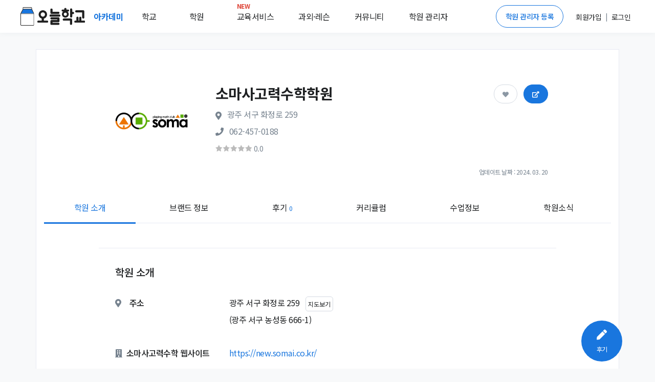

--- FILE ---
content_type: text/html; charset=utf-8
request_url: https://academy.prompie.com/academies/detail/2bgx987/%EC%86%8C%EB%A7%88%EC%82%AC%EA%B3%A0%EB%A0%A5%EC%88%98%ED%95%99%ED%95%99%EC%9B%90/
body_size: 14449
content:



<!doctype html>
<html lang="ko">
<head>
  <meta charset="UTF-8">
  <meta name="viewport"
        content="width=device-width, user-scalable=no, initial-scale=1.0, maximum-scale=1.0, minimum-scale=1.0">
  <meta http-equiv="X-UA-Compatible" content="ie=edge">
  
  
  
  <meta name="author" content="오늘학교 아카데미">
  <meta name="keywords" content="학원 리뷰, 학원 후기, 고교 순위, 중학교 순위, 고등학교 순위, 중등 순위, 초등학교, 학원 정보, 과외 구하기, 과외, 학원, 커뮤니티">
  <meta name="format-detection" content="telephone=no">
  <link rel="canonical" href="https://academy.prompie.com/academies/detail/2bgx987/소마사고력수학학원/"/>
  <meta name="og:site_name" property="og:site_name" content="오늘학교 아카데미">
  <meta property="og:locale" content="ko_KR">
  <meta name="og:type" property="og:type" content="website">
  <meta name="og:image:width" property="og:image:width" content="520">
  <meta name="og:image:height" property="og:image:height" content="292">
  <meta name="og:image:type" property="og:image:type" content="image/jpeg">
  
  
  
  
    <meta name="og:image" property="og:image" content="https://d2c8akc1t97nhh.cloudfront.net/media/images/brands/3ei7dnw/1580849021113030/origin.jpg">
    <meta name="og:image:secure_url"
          property="og:image:secure_url" content="https://d2c8akc1t97nhh.cloudfront.net/media/images/brands/3ei7dnw/1580849021113030/origin.jpg">
  

  
  <meta name="og:title" property="og:title" content="소마사고력수학학원 정보">

  
  <meta name="og:description" property="og:description" content="광주 서구 농성동에 위치한 소마사고력수학학원 입니다. 소마사고력수학 브랜드에 속해 있으며, 이 학원을 다녔던 학생들이 남긴 후기는 총 0개이며,         후기들의 평균 점수는 0.0점입니다. 또한 후기를 남긴 학생들의         0%가 소마사고력수학학원에 다니는 것을 추천하였습니다. ">
  <meta name="description" content="광주 서구 농성동에 위치한 소마사고력수학학원 입니다. 소마사고력수학 브랜드에 속해 있으며, 이 학원을 다녔던 학생들이 남긴 후기는 총 0개이며,         후기들의 평균 점수는 0.0점입니다. 또한 후기를 남긴 학생들의         0%가 소마사고력수학학원에 다니는 것을 추천하였습니다. ">

  
  
    
    
      <meta name="robots" content="index,follow">
    
  
  

  
  <title>소마사고력수학학원 (서구 농성동) | 학원정보 및 수강후기 | 오늘학교 아카데미</title>

  
  
<script type="application/ld+json">
{
  "@context": "https://schema.org",
  "@graph": [
    {
      "@type": "Organization",
      "@id": "https://academy.prompie.com/#organization",
      "name": "오늘학교 아카데미",
      "url": "https://academy.prompie.com",
      "logo": {
        "@type": "ImageObject",
        "url": "https://d2c8akc1t97nhh.cloudfront.net/static/images/base/logo/square_web_logo.webp"
      },
      "sameAs": [
        "https://apps.apple.com/kr/app/%EC%98%A4%EB%8A%98%ED%95%99%EA%B5%90-%EC%B4%88%EC%A4%91%EA%B3%A0-%EC%8B%9C%EA%B0%84%ED%91%9C-%EA%B8%89%EC%8B%9D/id1529825567",
        "https://play.google.com/store/apps/details?id=com.athenaslab.academy&hl=ko",
        "https://prompie.com/",
        "https://blog.naver.com/prompie/",
        "https://m.post.naver.com/prompie/",
        "https://www.facebook.com/prompie.official/",
        "https://www.instagram.com/prompie.official/",
        "https://twitter.com/prompiehq",
        "https://www.youtube.com/channel/UCTaAX2Phl9LFmc70EqAQYHQ"
      ]
    },
    {
      "@type": "WebSite",
      "@id": "https://academy.prompie.com/#website",
      "url": "https://academy.prompie.com",
      "name": "오늘학교 아카데미",
      "publisher": {
        "@id": "https://academy.prompie.com/#organization"
      },
      "inLanguage": "ko-KR"
    },
    {
      "@type": "WebPage",
      "@id": "https://academy.prompie.com/academies/detail/2bgx987/소마사고력수학학원/#webpage",
      "mainEntity": {
        "@id": "https://academy.prompie.com/academies/detail/2bgx987/소마사고력수학학원/#business"
      },
      "url": "https://academy.prompie.com/academies/detail/2bgx987/소마사고력수학학원/",
      "name": "소마사고력수학학원 (서구 농성동) | 학원정보 및 수강후기 | 오늘학교 아카데미",
      "isPartOf": {
        "@id": "https://academy.prompie.com/#website"
      },
      "datePublished": "2020-01-17T10:13:27.102639+09:00",
      "dateModified": "2024-03-21T03:05:42.650073+09:00",
      "description": "광주 서구 농성동에 위치한 소마사고력수학학원 입니다. 소마사고력수학 브랜드에 속해 있으며, 이 학원을 다녔던 학생들이 남긴 후기는 총 0개이며,         후기들의 평균 점수는 0.0점입니다. 또한 후기를 남긴 학생들의         0%가 소마사고력수학학원에 다니는 것을 추천하였습니다. ",
      "inLanguage": "ko-KR"
    },
    {
      "@type": "Brand",
      "@id": "https://academy.prompie.com/brands/detail/3ei7dnw/#brand",
      "name": "소마사고력수학",
      "url": "https://academy.prompie.com/brands/detail/3ei7dnw/",
      "sameAs": "https://new.somai.co.kr/",
      "description": "대한민국 최대의 교육 기업인 타임교육은 끊임없이 변화하는 교육의 패러다임 속에서 다양한 정책과 시스템의 변화를 통해 현재의 모습으로 진화해 왔습니다. 서울에서 부산, 경남, 울산에 이르기까지 국내 1위 교육기업으로서 전국적으로 사업을 확장해왔고, 학원 사업에서 출판, 온라인사업 분야까지 보다 넓은 분야로 확대해 나가고 있습니다. 하지만 이러한 진화는 변화에 발 빠르게 대처하기 위한 수단이 아니라, 장기적인 안목으로 교육을 변화시키고자 하는 미래 교육을 목표로 한 것이었습니다.

타임교육은 교육의 변화를 따라가기보다 교육환경의 흐름을 연구하는 기업입니다. 이를 통해 저희의 교육 프로그램은 학생들에게 ‘도달해야 할 목표’가 아닌 ‘목표로 가는 방법’을 제시하고자 합니다. 또 학생들과 함께 그 길을 걷고자 합니다.

타임교육 임직원 모두는 공교육과 사교육, 좋은 교육과 나쁜 교육의 경계는 경제적 개념과 구조에서 나오는 것이 아니라 어떤 교육 컨텐츠를 제공하느냐, 교육에 얼마나 기여하느냐에 달려있다고 생각하고 있습니다. 이것이 지금 이 시간에도 타임교육이 교육적 연구를 멈추지 않는 이유이기도 합니다.

선생님과 학생이 진정으로 소통하는 교실, 스스로 공부하는 학습 환경을 타임교육이 만들어 가겠습니다. 세계에 내 놓아도 부끄럽지 않은 교육, 세계 교육을 선도하는 기업을 타임교육이 실현하겠습니다.",
      "logo": "https://d2c8akc1t97nhh.cloudfront.net/media/images/brands/3ei7dnw/1580849021113030/origin.jpg"
    },
    {
      "@type": "LocalBusiness",
      "name": "소마사고력수학학원",
      "mainEntityOfPage": {
        "@id": "https://academy.prompie.com/academies/detail/2bgx987/소마사고력수학학원/#webpage"
      },
      "@id": "https://academy.prompie.com/academies/detail/2bgx987/소마사고력수학학원/#business",
      "logo": "https://d2c8akc1t97nhh.cloudfront.net/media/images/brands/3ei7dnw/1580849021113030/origin.jpg",
      "image": "https://d2c8akc1t97nhh.cloudfront.net/media/images/brands/3ei7dnw/1580849021113030/origin.jpg",
      "address": {
        "@type": "PostalAddress",
        "addressCountry": "KR",
        "streetAddress": "화정로 259",
        "addressLocality": "서구",
        "addressRegion": "광주"
      },
      "geo": {
        "@type": "GeoCoordinates",
        "latitude": "35.148105",
        "longitude": "126.884987"
      },
      "brand": {
        "@id": "https://academy.prompie.com/brands/detail/3ei7dnw/#brand"
      }
    }
  ]
}
</script>


  <link rel="shortcut icon" href="https://d2c8akc1t97nhh.cloudfront.net/static/images/base/favicon.ico?v=1.01">
  <link rel="stylesheet" href="https://d2c8akc1t97nhh.cloudfront.net/static/libraries/vendor/bootstrap/bootstrap.css">
  <link rel="stylesheet" href="https://d2c8akc1t97nhh.cloudfront.net/static/libraries/vendor/font-awesome/css/fontawesome-all.min.css">
  <link rel="stylesheet" href="https://d2c8akc1t97nhh.cloudfront.net/static/libraries/vendor/animate.css/animate.min.css">
  <link rel="stylesheet" href="https://d2c8akc1t97nhh.cloudfront.net/static/libraries/vendor/hs-megamenu/src/hs.megamenu.css">
  <link rel="stylesheet" href="https://d2c8akc1t97nhh.cloudfront.net/static/libraries/sweetalert2/sweetalert2.all.min.css">
  <link rel="stylesheet" href="https://d2c8akc1t97nhh.cloudfront.net/static/css/theme.css?v=2.09">
  <link rel="stylesheet" href="https://d2c8akc1t97nhh.cloudfront.net/static/css/base.css?v=2.10">
  
  
  
  <link rel="preload" href="https://d2c8akc1t97nhh.cloudfront.net/static/libraries/vendor/fancybox/jquery.fancybox.css" as="style" onload="this.onload=null;this.rel='stylesheet'">
  <link rel="preload" href="https://d2c8akc1t97nhh.cloudfront.net/static/libraries/vendor/slick-carousel/slick/slick.css" as="style" onload="this.onload=null;this.rel='stylesheet'">
  <link rel="preload" href="https://d2c8akc1t97nhh.cloudfront.net/static/libraries/vendor/bootstrap-select/dist/css/bootstrap-select.min.css" as="style" onload="this.onload=null;this.rel='stylesheet'">
  <noscript>
    <link rel="stylesheet" href="https://d2c8akc1t97nhh.cloudfront.net/static/libraries/vendor/fancybox/jquery.fancybox.css">
    <link rel="stylesheet" href="https://d2c8akc1t97nhh.cloudfront.net/static/libraries/vendor/slick-carousel/slick/slick.css">
    <link rel="stylesheet" href="https://d2c8akc1t97nhh.cloudfront.net/static/libraries/vendor/bootstrap-select/dist/css/bootstrap-select.min.css">
  </noscript>

  <script type="text/javascript">
    WebFontConfig = {
      google: { families: [ 'Noto+Sans+KR:300,400,500,700&display=block:korean' ] },
    };
    (function() {
      var wf = document.createElement('script');
      wf.src = 'https://ajax.googleapis.com/ajax/libs/webfont/1/webfont.js';
      wf.type = 'text/javascript';
      wf.async = 'true';
      var s = document.getElementsByTagName('script')[0];
      s.parentNode.insertBefore(wf, s);
    })(); </script>
  <script async src="https://pagead2.googlesyndication.com/pagead/js/adsbygoogle.js?client=ca-pub-4796328885583493" crossorigin="anonymous"></script>
  <script src="https://d2c8akc1t97nhh.cloudfront.net/static/libraries/vendor/jquery/dist/jquery.min.js"></script>
  <script src="https://d2c8akc1t97nhh.cloudfront.net/static/libraries/vendor/jquery-migrate/dist/jquery-migrate.min.js"></script>
  <script src="https://cdnjs.cloudflare.com/ajax/libs/lazysizes/5.2.1-rc1/lazysizes.min.js"></script>
  <script src="https://d2c8akc1t97nhh.cloudfront.net/static/libraries/vendor/popper.js/dist/umd/popper.min.js"></script>
  <script src="https://d2c8akc1t97nhh.cloudfront.net/static/libraries/vendor/hs-megamenu/src/hs.megamenu.js"></script>
  <script src="https://d2c8akc1t97nhh.cloudfront.net/static/libraries/vendor/bootstrap/bootstrap.min.js"></script>
  <script src="https://d2c8akc1t97nhh.cloudfront.net/static/js/theme/hs.core.js"></script>
  <script src="https://d2c8akc1t97nhh.cloudfront.net/static/js/theme/components/hs.header.js"></script>
  <script src="https://d2c8akc1t97nhh.cloudfront.net/static/js/theme/components/hs.go-to.js"></script>
  <script src="https://d2c8akc1t97nhh.cloudfront.net/static/js/theme/components/hs.unfold.js"></script>
  <script src="https://d2c8akc1t97nhh.cloudfront.net/static/libraries/js-cookie/js.cookie.min.js?v=2.00"></script>
  <script src="https://d2c8akc1t97nhh.cloudfront.net/static/libraries/body-scroll-lock/body-scroll-lock.min.js"></script>
  <script src="https://d2c8akc1t97nhh.cloudfront.net/static/libraries/sweetalert2/sweetalert2.all.min.js"></script>
  <script src="https://t1.kakaocdn.net/kakao_js_sdk/v1/kakao.min.js"></script>
  <script src="https://d2c8akc1t97nhh.cloudfront.net/static/js/base.js?v=2.21"></script>
  
  
  
  <script src="https://d2c8akc1t97nhh.cloudfront.net/static/libraries/vendor/fancybox/jquery.fancybox.min.js"></script>
  <script src="https://d2c8akc1t97nhh.cloudfront.net/static/libraries/vendor/appear.js"></script>
  <script src="https://d2c8akc1t97nhh.cloudfront.net/static/js/core/academies/custom-hs.scroll-nav.js"></script>
  <script src="https://d2c8akc1t97nhh.cloudfront.net/static/js/theme/components/hs.fancybox.js"></script>
  <script src="https://d2c8akc1t97nhh.cloudfront.net/static/js/theme/components/hs.selectpicker.js"></script>
  <script src="https://d2c8akc1t97nhh.cloudfront.net/static/libraries/vendor/bootstrap-select/dist/js/bootstrap-select.min.js"></script>
  <script src="https://d2c8akc1t97nhh.cloudfront.net/static/libraries/vendor/clipboard/dist/clipboard.min.js"></script>
  <script src="https://d2c8akc1t97nhh.cloudfront.net/static/libraries/cosmosfarm/cosmosfarm-share-button.js"></script>

  
    
    <script>(function(w,d,s,l,i){w[l]=w[l]||[];w[l].push({'gtm.start':
    new Date().getTime(),event:'gtm.js'});var f=d.getElementsByTagName(s)[0],
    j=d.createElement(s),dl=l!='dataLayer'?'&l='+l:'';j.async=true;j.src=
    'https://www.googletagmanager.com/gtm.js?id='+i+dl;f.parentNode.insertBefore(j,f);
    })(window,document,'script','dataLayer','GTM-MQMLJRQ');</script>
    
    
    <script async src="https://www.googletagmanager.com/gtag/js?id=G-PH7BNFKQP6"></script>
    <script>window.dataLayer = window.dataLayer || [];function gtag(){dataLayer.push(arguments);}gtag('js', new Date());gtag('config', 'G-PH7BNFKQP6');</script>
  
</head>
<body class="bg-light">

  <!-- Google Tag Manager (noscript) -->
  <noscript><iframe src="https://www.googletagmanager.com/ns.html?id=GTM-MQMLJRQ"
  height="0" width="0" style="display:none;visibility:hidden"></iframe></noscript>
  <!-- End Google Tag Manager (noscript) -->


  
    



<header id="header" class="u-header">
  <div class="toast-show fade show bg-primary" role="alert" aria-live="assertive" aria-atomic="true">
  <div class="u-header__section">
    <div id="logoAndNav" class="d-flex justify-content-between align-items-center mx-auto" style="height:64px; width:1200px;">
      <div class="d-flex align-items-center home-redirect-logo">
        <a class="" href="/">
          <img src="https://d2c8akc1t97nhh.cloudfront.net/static/images/today_school/todayschool_logo_wide.svg" height="36px" alt="오늘학교 로고">
        </a>
        <div class="d-flex ml-3">
          <div class="nav-item u-header__nav-item">
            <a
              class="nav-link u-header__nav-link"
              href="/"
              aria-haspopup="true"
              aria-expanded="false"
              aria-labelledby="myAccountSubMenu"
              style="font-weight: 600; color:#1976de;">아카데미
              <img data-src="https://d2c8akc1t97nhh.cloudfront.net/static/images/beta-tag.svg" style="height: 0.6rem;" alt="">
            </a>
          </div>
          <div class="nav-item u-header__nav-item">
            <a
              class="nav-link u-header__nav-link mega-menu mr-5"
              aria-haspopup="true"
              aria-expanded="false"
              aria-labelledby="myAccountSubMenu"
              style="color: #1e2022">학교</a>
          </div>
          <div class="nav-item u-header__nav-item">
            <a
              class="nav-link u-header__nav-link mega-menu mr-5"
              aria-haspopup="true"
              aria-expanded="false"
              aria-labelledby="myAccountSubMenu"
              style="color: #1e2022">학원</a>
          </div>
          <div class="nav-item u-header__nav-item">
            <a
              class="nav-link u-header__nav-link mega-menu mr-3"
              aria-haspopup="true"
              aria-expanded="false"
              aria-labelledby="myAccountSubMenu"
              style="color: #1e2022; position: relative;">
              <span class="text-danger" style="top: -10px; position: absolute; font-size: 12px; font-weight: bold;">NEW</span>교육서비스</a>
          </div>
          <div class="nav-item u-header__nav-item">
            <a
              class="nav-link u-header__nav-link mega-menu mr-3"
              aria-haspopup="true"
              aria-expanded="false"
              aria-labelledby="myAccountSubMenu"
              style="color: #1e2022">과외&middot;레슨</a>
          </div>
          <div class="nav-item u-header__nav-item">
            <a
              class="nav-link u-header__nav-link mega-menu mr-3"
              aria-haspopup="true"
              aria-expanded="false"
              aria-labelledby="myAccountSubMenu"
              style="color: #1e2022;">커뮤니티</a>
          </div>
          <div class="nav-item u-header__nav-item">
            <a
              class="nav-link u-header__nav-link mega-menu"
              aria-haspopup="true"
              aria-expanded="false"
              aria-labelledby="myAccountSubMenu"
              style="color: #1e2022">학원 관리자</a>
          </div>
        </div>
      </div>

      <div class="d-flex align-items-center">
        
          <a href="/administrators/intro/" class="btn btn-sm rounded-pill btn-outline-primary mr-3">학원 관리자 등록</a>
          <div class="d-flex align-items-center">
            <div class="nav-item u-header__nav-item p-2">
              <a href="/accounts/signup/" aria-haspopup="true" aria-expanded="false" aria-labelledby="myAccountSubMenu">
                <span class="font-subhead text-dark font-weight-normal">회원가입</span>
              </a>
            </div>
            <p class="font-subhead m-0">|</p>
            <div class="nav-item u-header__nav-item p-2">
              <a href="/accounts/login/?next=/academies/detail/2bgx987/%EC%86%8C%EB%A7%88%EC%82%AC%EA%B3%A0%EB%A0%A5%EC%88%98%ED%95%99%ED%95%99%EC%9B%90/"
                aria-haspopup="true"
                aria-expanded="false"
                aria-labelledby="myAccountSubMenu">
                <span class="font-subhead text-dark">로그인</span>
              </a>
            </div>
          </div>
        
        </div>
      </div>
    </div>
  </div>

  <div class="menu-shadow font-weight-light font-subhead p-3 menu-list mega-menu-container d-none">
    <div class="mega-menu-list container p-0 d-flex">
      <div class="d-flex col-6 offset-2 p-0 pl-0">
        <ul class="col-2 border-left pl-2 pr-0 mr-2">
          <li class="mb-2">
            <a href="/schools/school-satisfaction/high-school/list/">만족도순위</a>
          </li>
          <li class="mb-2">
            <a href="/schools/high-school/list/">고교순위</a>
          </li>
          <li class="mb-2">
            <a href="/schools/middle-school/list/">중학순위</a>
          </li>
          <li class="mb-2">
            <a href="/schools/elementary-school/list/">초등학교</a>
          </li>
          <li class="mb-2">
            <a href="/schools/school-district/list/">학군정보</a>
          </li>
        </ul>
        <ul class="col-2 border-left pl-2 pr-0 mr-2">
          <li class="mb-2">
            <a href="/academies/list/">
              학원검색</a>
          </li>
          <li class="mb-2">
            <a href="/brands/list/">브랜드학원</a>
          </li>
          
          <li class="mb-2">
            <a href="/academies/special-highschool/list/">특목고 실적</a>
          </li>
          <!---- URL이 필요합니다 ---->
          <li class="mb-2">
            <a href="/academies/inquiries/list/">학원 질문방</a>
            </li>
          <!---- URL이 필요합니다 ---->  
        </ul>
        <ul class="col-2 border-left pl-2 pr-0 mr-2">
          <li class="mb-2">
            <a href="/edu-services/">스마트러닝</a>
          </li>
        </ul>
        <ul class="col-2 border-left pl-2 pr-0 mr-2">
          
          <li class="mb-2">
            <a href="https://prompie.com/s/a3botps9/">맞춤견적 받기</a>
          </li>
          <li class="mb-2">
            <a href="https://prompie.com/partners/projects/?filter=default">대시보드</a>
          </li>
        </ul>

        <ul class="col-2 border-left pl-2 pr-0 mr-2">
          <li class="mb-2">
            <a class="GNB_Go_Comm" href="/communities/s/popular-all/">커뮤니티</a>
          </li>
        </ul>
        <ul class="col-2 border-left pl-2 pr-0">
          <li class="mb-2">
            <a href="/administrators/intro/">학원 등록</a>
          </li>
          <li class="mb-2">
            <a href="/datalab/">학원 데이터랩</a>
          </li>
          <li class="mb-2">
            <a href="https://help.academy.prompie.com/">학원 헬프센터</a>
          </li>
          
          <li class="mb-2">
            <a href="/administrators/school-event-calendar/">학사 일정
            </a>
          </li>
        </ul>
      </div>
    </div>
  </div>
</header>

  



  <div class="message_bar" style="display: none;">
  
</div>




<style>
  .left-ad, .right-ad { width: 160px; height: 600px; top: 340px;}
  .left-ad { left: 7%}
  .right-ad { right: 7%}
  @media(max-width: 1920px) { .left-ad, .right-ad { width: 160px; height: 600px; } 
  @media(max-width: 1600px) { .left-ad, .right-ad { display: none;} }
  ins.adsbygoogle[data-ad-status="unfilled"] {
    display: none !important;
  }
}
</style>
<main id="content" role="main">
<!--- adsense -->
 <div class="position-absolute right-ad">
    <script async src="https://pagead2.googlesyndication.com/pagead/js/adsbygoogle.js?client=ca-pub-4796328885583493"
    crossorigin="anonymous"></script>
  <!-- 디스플레이 : 수직형 광고 오른쪽 -->
  <ins class="adsbygoogle"
    style="display:block"
    data-ad-client="ca-pub-4796328885583493"
    data-language="ko"
    data-ad-slot="1980519249"
    data-ad-format="auto"
    data-full-width-responsive="true"></ins>
  <script>
    (adsbygoogle = window.adsbygoogle || []).push({});
  </script>
 </div>

    <div class="container bg-white border mt-5 mb-5">
      
      <div class="w-85 mx-lg-auto">
        <div class="list-unstyled space-1 mt-3">
          <div class="d-flex align-items-center">
            <div class="col-3 pr-0">
              <img alt="소마사고력수학학원 썸네일 이미지" class="u-xl-avatar img-fluid media rounded-circle bg-img-hero-center ml-5 lazyload" 
                data-src="https://d2c8akc1t97nhh.cloudfront.net/media/images/brands/3ei7dnw/1580849021113030/origin.jpg
                ">
            </div>
            <div class="col-9 p-0">
              <div class="card-body">
                <div class="mb-2">
                  <h1 class="h5 mb-2 w-60">
                    
                      <span class="h3 font-weight-semi-bold">소마사고력수학학원 </span>
                    
                  </h1>
                  <div class="text-secondary">
                    <span class="fas fa-map-marker-alt mr-2"></span>
                    <span class="d-inline-block mb-2 align-middle"
                          style="max-width: 60%">광주 서구 화정로 259</span>
                  </div>
                  <div class="text-secondary">
                    
                      <span class="fas fa-phone mr-2"></span>
                      <a href="tel:062-457-0188"
                         class="academy-call-btn"
                         style="color: inherit;"
                         title="학원 전화번호"
                         data-academy-key="2bgx987">
                        <span class="d-inline-block font-weight-normal mb-2">062-457-0188</span>
                      </a>
                    
                  </div>
                  
                  <div>
                    <div title="학원후기 점수" class="d-inline-flex align-items-center small">
                      <span style="width: 71px;
                              display: block;
                              height: 13px;
                              background: url('https://d2c8akc1t97nhh.cloudfront.net/static/images/rating-gray.png') no-repeat;
                              background-size : cover;">
                        <span style="width: 0.0%;
                                display: block;
                                height: 13px;
                                background: url('https://d2c8akc1t97nhh.cloudfront.net/static/images/rating-yellow.png') no-repeat;
                                background-size : cover;
                                text-indent: -9999px;">
                        </span>
                      </span>
                      <span class="ml-1 text-secondary font-subhead">0.0
                        </span>
                    </div>
                  </div>
                  
                  <div class="position-absolute btn-position">
                    <button type="button"
                            class="mr-2 pr-3 pl-3 pt-2 pb-2 btn-pill btn-follow btn btn-primary "
                            data-toggle="button"
                            aria-pressed="false"
                            data-target="2bgx987">
                      <span class="fas fa-heart"></span>
                    </button>
                    <button type="button"
                            style="font-size: 0.75rem;"
                            class="academy-share pr-3 pl-3 pt-2 pb-2 btn-pill btn-share btn btn-primary"
                            data-academy-key="2bgx987"
                            data-toggle="modal"
                            data-target="#academyShareModal">
                      <span class="fas fa-external-link-alt"></span>
                    </button>
                  </div>
                </div>
              </div>
            </div>
          </div>
          <div class="font-footnote text-secondary text-right font-weight-normal mr-6">업데이트 날짜 : 2024. 03. 20</div>
        </div>
      </div>

      <ul class="container nav-fill nav nav-classic scroll-nav">
        <li class="nav-item active">
          <a class="nav-link" href="#info" title="학원 소개 정보">학원 소개</a>
        </li>
        
          <li class="nav-item">
            <a class="nav-link" href="#franchise"  title="학원 브랜드 정보">브랜드 정보</a>
          </li>
        
        
        <li class="nav-item">
          <a class="nav-link" href="#review" title="학원 후기">후기
            <span class="text-primary font-footnote">0</span>
          </a>
        </li>
        
        
        
          <li class="nav-item">
            <a class="nav-link" href="#curriculum" title="학원 수업 커리큘럼">커리큘럼</a>
          </li>
        
        
          <li class="nav-item">
            <a class="nav-link" href="#class" title="학원 수업 정보">수업정보</a>
          </li>
        
        <li class="nav-item">
          <a class="nav-link" href="#news" title="학원 공지">학원소식</a>
        </li>
      </ul>
      

      <div id="hakwon-info" data-academy-key="2bgx987" class="col-lg-10 offset-lg-1">
          <div class="pt-5">
            
            

            
          </div>
          <hr>

        <div class="" id="info">
          <div>
            <h5 class="m-5">학원 소개</h5>
            
            
            <div class="m-5 align-items-center">
              <div class="d-flex">
                <h6 class="col-3 font-weight-medium pl-0">
                  <span class="fas fa-map-marker-alt text-secondary list-group-icon mr-3"></span>주소</h6>
                <div class="col-9 pr-0">
                <span id="address"
                      class="d-inline-block mb-2 mr-2"
                      data-coordinate-y="35.148105"
                      data-coordinate-x="126.884987">광주 서구 화정로 259</span>
                  <button type="button" class="p-1 btn social-login font-footnote font-weight-normal expand-map">지도보기</button>
                <span class="d-block mb-2">(광주 서구 농성동 666-1)</span>
                </div>  
              </div>

              <div class="map-container" style="display: none;">
                <div id="map" style="max-width:100%;height:400px;margin: 0 auto; margin-top:16px;"></div>
              </div>
            </div>
            

            
            
            
              
              <div class="m-5 d-flex">
                <h6 class="col-3 font-weight-medium mb-4 pl-0"><span
                        class="fas fa-building list-group-icon mr-2 text-secondary"></span>소마사고력수학 웹사이트</h6>
                <div class="col-9">
                  
                    <div class="mb-2">
                      <a href="https://new.somai.co.kr/">https://new.somai.co.kr/</a>
                    </div>
                  
                  
                </div>
              </div>
              
            
            
            
            

            
              
                
                  <div class="m-5 d-flex">
                    <h6 class="col-3 font-weight-medium mb-4 pl-0"><span
                            class="fas fa-chalkboard mr-2 text-secondary"></span>소마사고력수학 소개</h6>
                    <div class="col-9 pr-0">
                      <p class="m-0 text-dark">대한민국 최대의 교육 기업인 타임교육은 끊임없이 변화하는 교육의 패러다임 속에서 다양한 정책과 시스템의 변화를 통해 현재의 모습으로 진화해 왔습니다. 서울에서 부산, 경남, 울산에 이르기까지 국내 1위 교육기업으로서 전국적으로 사업을 확장해왔고, 학원 사업에서 출판, 온라인사업 분야까지 보다 넓은 분야로 확대해 나가고 있습니다. 하지만 이러한 진화는 변화에 발 빠르게 대처하기 위한 수단이 아니라, 장기적인 안목으로 교육을 변화시키고자 하는 미래 교육을 목표로 한 것이었습니다.<br><br>타임교육은 교육의 변화를 따라가기보다 교육환경의 흐름을 연구하는 기업입니다. 이를 통해 저희의 교육 프로그램은 학생들에게 ‘도달해야 할 목표’가 아닌 ‘목표로 가는 방법’을 제시하고자 합니다. 또 학생들과 함께 그 길을 걷고자 합니다.<br><br>타임교육 임직원 모두는 공교육과 사교육, 좋은 교육과 나쁜 교육의 경계는 경제적 개념과 구조에서 나오는 것이 아니라 어떤 교육 컨텐츠를 제공하느냐, 교육에 얼마나 기여하느냐에 달려있다고 생각하고 있습니다. 이것이 지금 이 시간에도 타임교육이 교육적 연구를 멈추지 않는 이유이기도 합니다.<br><br>선생님과 학생이 진정으로 소통하는 교실, 스스로 공부하는 학습 환경을 타임교육이 만들어 가겠습니다. 세계에 내 놓아도 부끄럽지 않은 교육, 세계 교육을 선도하는 기업을 타임교육이 실현하겠습니다.</p>
                    </div>
                  </div>
                
              
            
          </div>
        </div>
        <hr>
        <!----- 연관 학원 ------>
        
          


<div class="mb-3">
  <div class="mb-3 d-flex justify-content-between align-items-center m-5">
    <h5>비슷한 학원을 찾아봤어요</h5>
    <!---- 더보기 버튼은 추후 검토 ---->
    
  </div>
  <ul class="m-5 d-flex justify-content-start align-items-center">
    <!---- 학원 리스트 ---->
    
      <li class="border rounded-lg shadow p-3 w-33 mx-2 AcaRecommend">
        <div onclick="RedirectAcademyDetail('https://academy.prompie.com/academies/detail/qm4h0oj/%EC%9D%B4%EA%B9%80%EC%88%98%ED%95%99%EC%A0%84%EB%AC%B8%ED%95%99%EC%9B%90/', '17026', '102355,112818,89381')" class="cursor-pointer AcaRecommend">
          <div class="text-center mb-2">
            <div class="mx-auto u-m-avatar img-fluid media rounded-circle bg-img-hero-center AcaRecommend"
            style="background-image: url(
              
                https://d2c8akc1t97nhh.cloudfront.net/media/images/academies/qm4h0oj/1575621799655639/origin.jpg
              
                );">
            </div>
          </div>
          <div class="text-center AcaRecommend">
            <h3 class="h6 m-0 text-truncate font-subhead">
              이김수학전문학원
              
            </h3>
            <div class="m-list-subinfo text-secondary AcaRecommend">
              <p class="font-weight-normal mb-1 text-truncate">
                광주 서구 농성동
              </p>
            </div>
            <div class="small AcaRecommend">
              <span class="d-block mx-auto mb-1" style="width: 71px;
                    height: 13px;
                    background: url('https://d2c8akc1t97nhh.cloudfront.net/static/images/rating-gray.png') no-repeat;
                    background-size : cover;">
                <span style="width: 100.0%;
                        display: block;
                        height: 13px;
                        background: url('https://d2c8akc1t97nhh.cloudfront.net/static/images/rating-yellow.png') no-repeat;
                        background-size : cover;
                        text-indent: -9999px;">
                </span>
              </span>
            </div>
            <p class="m-0 font-footnote AcaRecommend">
              5.0
              
                (1개의 평가)
              
            </p>
          </div>
        </div>
      </li>
    
      <li class="border rounded-lg shadow p-3 w-33 mx-2 AcaRecommend">
        <div onclick="RedirectAcademyDetail('https://academy.prompie.com/academies/detail/pi0qk95/%ED%86%A1%ED%86%A1%EC%98%81%EC%88%98%EC%A0%84%EB%AC%B8%ED%95%99%EC%9B%90/', '17026', '102355,112818,89381')" class="cursor-pointer AcaRecommend">
          <div class="text-center mb-2">
            <div class="mx-auto u-m-avatar img-fluid media rounded-circle bg-img-hero-center AcaRecommend"
            style="background-image: url(
              
                https://d2c8akc1t97nhh.cloudfront.net/media/images/academies/pi0qk95/1575635612320753/origin.jpg
              
                );">
            </div>
          </div>
          <div class="text-center AcaRecommend">
            <h3 class="h6 m-0 text-truncate font-subhead">
              톡톡영수전문학원
              
            </h3>
            <div class="m-list-subinfo text-secondary AcaRecommend">
              <p class="font-weight-normal mb-1 text-truncate">
                광주 서구 농성동
              </p>
            </div>
            <div class="small AcaRecommend">
              <span class="d-block mx-auto mb-1" style="width: 71px;
                    height: 13px;
                    background: url('https://d2c8akc1t97nhh.cloudfront.net/static/images/rating-gray.png') no-repeat;
                    background-size : cover;">
                <span style="width: 80.0%;
                        display: block;
                        height: 13px;
                        background: url('https://d2c8akc1t97nhh.cloudfront.net/static/images/rating-yellow.png') no-repeat;
                        background-size : cover;
                        text-indent: -9999px;">
                </span>
              </span>
            </div>
            <p class="m-0 font-footnote AcaRecommend">
              4.0
              
                (2개의 평가)
              
            </p>
          </div>
        </div>
      </li>
    
      <li class="border rounded-lg shadow p-3 w-33 mx-2 AcaRecommend">
        <div onclick="RedirectAcademyDetail('https://academy.prompie.com/academies/detail/ssmiifc/%EC%84%B8%EC%8B%A4%EC%97%90%EC%9D%B4%ED%94%8C%EB%9F%AC%EC%8A%A4(A+)%ED%95%99%EC%9B%90/', '17026', '102355,112818,89381')" class="cursor-pointer AcaRecommend">
          <div class="text-center mb-2">
            <div class="mx-auto u-m-avatar img-fluid media rounded-circle bg-img-hero-center AcaRecommend"
            style="background-image: url(
              
                https://d2c8akc1t97nhh.cloudfront.net/media/images/academies/ssmiifc/1575621420619335/origin.jpg
              
                );">
            </div>
          </div>
          <div class="text-center AcaRecommend">
            <h3 class="h6 m-0 text-truncate font-subhead">
              세실에이플러스(A+)학원
              
            </h3>
            <div class="m-list-subinfo text-secondary AcaRecommend">
              <p class="font-weight-normal mb-1 text-truncate">
                광주 서구 농성동
              </p>
            </div>
            <div class="small AcaRecommend">
              <span class="d-block mx-auto mb-1" style="width: 71px;
                    height: 13px;
                    background: url('https://d2c8akc1t97nhh.cloudfront.net/static/images/rating-gray.png') no-repeat;
                    background-size : cover;">
                <span style="width: 74.0%;
                        display: block;
                        height: 13px;
                        background: url('https://d2c8akc1t97nhh.cloudfront.net/static/images/rating-yellow.png') no-repeat;
                        background-size : cover;
                        text-indent: -9999px;">
                </span>
              </span>
            </div>
            <p class="m-0 font-footnote AcaRecommend">
              3.7
              
                (3개의 평가)
              
            </p>
          </div>
        </div>
      </li>
    
  </ul>
</div>

<script>
function RedirectAcademyDetail(selectAcademyUrl, prevAcademyId, prevRelatedIdList) {
  location.href =
    selectAcademyUrl +
    "?prev-id=" +
    prevAcademyId +
    "&prev-rel-ids=" +
    prevRelatedIdList;
  }
</script>

        

        

        

        
          <hr>
          <div id="franchise">
            <h5 class="m-5">브랜드 정보</h5>
            <div class="m-5">
              
                <li class="card card-frame mb-3">
                  <div onclick="location.href='/brands/detail/3ei7dnw/'" class="row cursor-pointer">
                    <div class="col-2 pr-0">
                      <div class="mt-4 u-lg-avatar img-fluid media rounded-circle ml-5 bg-img-hero-center"
                           style="background-image: url(https://d2c8akc1t97nhh.cloudfront.net/media/images/brands/3ei7dnw/1580849021113030/origin.jpg)
                           "></div>
                    </div>
                    <div class="col-10">
                      <div class="card-body">
                        <div class="mb-2">
                          <h3 class="h6 text-truncate" style="max-width: 80%;">
                            <span class="">소마사고력수학</span>
                          </h3>
                          <div class="d-block list-subinfo text-secondary">
                            <span class="d-inline-block font-weight-normal mb-1 mr-2">
                              93개의 학원
                            </span>
                          </div>
                          <div>
                            <a class="d-inline-flex align-items-center small" href="#">
                            <span style="width: 71px;
                                    display: block;
                                    height: 13px;
                                    background: url('https://d2c8akc1t97nhh.cloudfront.net/static/images/rating-gray.png') no-repeat;
                                    background-size : cover;">
                              <span style="width: 74.0%;
                                      display: block;
                                      height: 13px;
                                      background: url('https://d2c8akc1t97nhh.cloudfront.net/static/images/rating-yellow.png') no-repeat;
                                      background-size : cover;
                                      text-indent: -9999px;">
                              </span>
                            </span>
                              <span class="ml-1 text-secondary font-subhead">3.7
                                (83개의 평가)</span>
                            </a>
                          </div>
                        </div>
                      </div>
                    </div>
                  </div>
                </li>
            
            </div>
          </div>
      
      
      <hr>
      <div class="text-center py-6 px-5">
        <div class="bg-soft-primary rounded py-4 shadow">
          <h6 class="text-primary font-weight-semi-bold">이 학원의 원장님이신가요?</h6>
          <h6 class="font-subhead text-secondary mb-4">학원 관리자 등록을 통해 학원 정보 수정은 물론 후기에 원장님 댓글을 남길 수 있어요!</h6>
          <button type="button" onclick="location.href='/administrators/register/?academy_key=2bgx987'" class="cursor-pointer btn btn-primary font-subhead py-2 px-3 administrator-regist-by-academy-detail">무료로 시작하기</button>
        </div>
      </div>
      
      <!------ 학원 시간표 영역입니다 : 없을 시 영역 자체가 노출이 안되는 것 같습니다!(기획서 기재 X)------>
      
      <!------ 학원 시간표 영역입니다 ------>
      <hr>
      
      <div id="review">
        <div class="" id="review-container">
            <h5 class="m-5">학원 후기<span class="text-muted ml-2 review-count">0</span></h5>
            <div class="d-flex justify-content-between m-5 align-items-center m-5">
              <h6>학원의 후기를 작성해주세요!</h6>
              <button onclick="location.href='/reviews/write/?academy_key=2bgx987'"
                      type="button"
                      class="btn btn-primary text-nowrap ml-2">
                <span class="pl-4 pr-4"><span class="fas fa-pen font-size-1 mr-2"></span>후기 작성하기</span>
              </button>
            </div>

            
              
              <div class="m-5 d-flex align-items-center rate-score-container">
                <div class="col-3">평가하기</div>
                <div class="col-9 btn-group btn-group-toggle btn-review">
                  <label for="id_rate_score_0"
                         class="btn btn-outline-primary btn-outline-primary btn-soft-secondary btn-sm">
                    <input type="radio" value="1" id="id_rate_score_0" name="rate_score">최악
                  </label>
                  <label for="id_rate_score_1"
                         class="btn btn-outline-primary btn-outline-primary btn-soft-secondary btn-sm">
                    <input type="radio" value="2" id="id_rate_score_1" name="rate_score">별로
                  </label>
                  <label for="id_rate_score_2"
                         class="btn btn-outline-primary btn-outline-primary btn-soft-secondary btn-sm">
                    <input type="radio" value="3" id="id_rate_score_2" name="rate_score">보통
                  </label>
                  <label for="id_rate_score_3"
                         class="btn btn-outline-primary btn-outline-primary btn-soft-secondary btn-sm">
                    <input type="radio" value="4" id="id_rate_score_3" name="rate_score">좋음
                  </label>
                  <label for="id_rate_score_4"
                         class="btn btn-outline-primary btn-outline-primary btn-soft-secondary btn-sm">
                    <input type="radio" value="5" id="id_rate_score_4" name="rate_score">최고
                  </label>
                </div>
              </div>
              <hr>
              <div class="text-center my-10">
                <h1 class="text-gray far fa-smile-wink mb-3"></h1>
                <h6>아직 작성된 후기가 없습니다</h6>
                <p class="font-subhead">이 학원에 다녀보셨다면 최초의 후기를 남겨보세요!</p>
              </div>
            

          </div>
        </div>
        <hr>
      

        

        
          <div class="" id="curriculum">
            <h5 class="m-5">커리큘럼</h5>
            <div id="basicsAccordion" class="m-5">
              





  <div class="card mb-3">
    <div class="card-header card-collapse">
      <h5 class="mb-0">
        <button type="button"
                class="btn btn-link btn-block d-flex justify-content-between card-btn p-3"
                data-toggle="collapse"
                data-target="#a2bgx98760"
                aria-expanded="false"
                aria-controls="a2bgx98760">커리큘럼
          <span class="card-btn-arrow"><span class="fas fa-arrow-down small"></span></span>
        </button>
      </h5>
    </div>
    <div id="a2bgx98760"
         class="collapse show"
         data-parent="#basicsAccordion">
      <div class="card-body font-subhead">
        
        
          <img src="https://d2c8akc1t97nhh.cloudfront.net/media/images/brand_curriculum/60/1578564374979917/origin.jpg" alt="학원 커리큘럼 이미지" class="width-100 mt-3">
        
      </div>
    </div>
  </div>


            </div>
          </div>
        

        
          <div class="" id="class">
            <div class="">
              <h5 class="m-5">수업정보<span class="text-muted ml-2">8</span></h5>
              <div class="m-5">
                <table class="table text-center table">
                  <thead class="thead-dark">
                  <tr>
                    <th scope="col">운영과목</th>
                    <th scope="col">강습비(수강시간)</th>
                    <th scope="col">등록일</th>
                    <th scope="col"></th>
                  </tr>
                  </thead>
                  <tbody id="courses-container">
                  




  
    <tr>
      <td class="align-baseline course-price">중등수학B</td>
      <td class="align-baseline course-price">200,000원
        (1,600분)
      </td>
      <td class="align-baseline m-course-name">2018.02.01</td>
      <td class="align-baseline">
        <button onclick="location.href='/academies/detail/2bgx987/prices/#price-1522506'"
                type="button" tabindex="1"
                class="btn font-footnote p-0 text-primary">내역보기
        </button>
      </td>
    </tr>
  

  
    <tr>
      <td class="align-baseline course-price">중등수학A</td>
      <td class="align-baseline course-price">150,000원
        (1,200분)
      </td>
      <td class="align-baseline m-course-name">2018.02.01</td>
      <td class="align-baseline">
        <button onclick="location.href='/academies/detail/2bgx987/prices/#price-1522505'"
                type="button" tabindex="1"
                class="btn font-footnote p-0 text-primary">내역보기
        </button>
      </td>
    </tr>
  

  
    <tr>
      <td class="align-baseline course-price">중등수학C</td>
      <td class="align-baseline course-price">250,000원
        (2,000분)
      </td>
      <td class="align-baseline m-course-name">2018.02.01</td>
      <td class="align-baseline">
        <button onclick="location.href='/academies/detail/2bgx987/prices/#price-1522507'"
                type="button" tabindex="1"
                class="btn font-footnote p-0 text-primary">내역보기
        </button>
      </td>
    </tr>
  


                  </tbody>
                </table>
                <p class="font-footnote text-secondary mt-3 mb-0">* 취소선(-)으로 표시된 정보는 해당 기관에서 유효하지 않다고 고지한 수업 정보입니다.</p>
              </div>
              
                <div class="m-5" id="req-more-course">
                  <a class="btn btn-block btn-soft-primary transition-3d-hover" href="#">수업정보 더보기<span
                          class="fas fa-sort-down list-group-icon ml-3 position-relative icon-location"></span></a>
                </div>
              
            </div>
          </div>

          <hr>
        

        <div class="" id="news">
          <div class="pb-5" id="news-container">
            <h5 class="m-5">학원소식<span class="text-muted ml-2">0</span></h5>
            
              
                <div class="text-center mt-10">
                  <h1 class="text-gray far fa-smile-wink mb-3"></h1>
                  <h6>아직 학원 소식이 없습니다</h6>
                  <p class="font-subhead">관심 학원으로 등록하고 곧 업로드될 학원 소식을 받아보세요!</p>
                </div>
              
            
          </div>
        </div>
        <hr>
        <!----- 연관 학원 ------>
        
          


<div class="mb-3">
  <div class="mb-3 d-flex justify-content-between align-items-center m-5">
    <h5>비슷한 학원을 찾아봤어요</h5>
    <!---- 더보기 버튼은 추후 검토 ---->
    
  </div>
  <ul class="m-5 d-flex justify-content-start align-items-center">
    <!---- 학원 리스트 ---->
    
      <li class="border rounded-lg shadow p-3 w-33 mx-2 AcaRecommend">
        <div onclick="RedirectAcademyDetail('https://academy.prompie.com/academies/detail/qm4h0oj/%EC%9D%B4%EA%B9%80%EC%88%98%ED%95%99%EC%A0%84%EB%AC%B8%ED%95%99%EC%9B%90/', '17026', '102355,112818,89381')" class="cursor-pointer AcaRecommend">
          <div class="text-center mb-2">
            <div class="mx-auto u-m-avatar img-fluid media rounded-circle bg-img-hero-center AcaRecommend"
            style="background-image: url(
              
                https://d2c8akc1t97nhh.cloudfront.net/media/images/academies/qm4h0oj/1575621799655639/origin.jpg
              
                );">
            </div>
          </div>
          <div class="text-center AcaRecommend">
            <h3 class="h6 m-0 text-truncate font-subhead">
              이김수학전문학원
              
            </h3>
            <div class="m-list-subinfo text-secondary AcaRecommend">
              <p class="font-weight-normal mb-1 text-truncate">
                광주 서구 농성동
              </p>
            </div>
            <div class="small AcaRecommend">
              <span class="d-block mx-auto mb-1" style="width: 71px;
                    height: 13px;
                    background: url('https://d2c8akc1t97nhh.cloudfront.net/static/images/rating-gray.png') no-repeat;
                    background-size : cover;">
                <span style="width: 100.0%;
                        display: block;
                        height: 13px;
                        background: url('https://d2c8akc1t97nhh.cloudfront.net/static/images/rating-yellow.png') no-repeat;
                        background-size : cover;
                        text-indent: -9999px;">
                </span>
              </span>
            </div>
            <p class="m-0 font-footnote AcaRecommend">
              5.0
              
                (1개의 평가)
              
            </p>
          </div>
        </div>
      </li>
    
      <li class="border rounded-lg shadow p-3 w-33 mx-2 AcaRecommend">
        <div onclick="RedirectAcademyDetail('https://academy.prompie.com/academies/detail/pi0qk95/%ED%86%A1%ED%86%A1%EC%98%81%EC%88%98%EC%A0%84%EB%AC%B8%ED%95%99%EC%9B%90/', '17026', '102355,112818,89381')" class="cursor-pointer AcaRecommend">
          <div class="text-center mb-2">
            <div class="mx-auto u-m-avatar img-fluid media rounded-circle bg-img-hero-center AcaRecommend"
            style="background-image: url(
              
                https://d2c8akc1t97nhh.cloudfront.net/media/images/academies/pi0qk95/1575635612320753/origin.jpg
              
                );">
            </div>
          </div>
          <div class="text-center AcaRecommend">
            <h3 class="h6 m-0 text-truncate font-subhead">
              톡톡영수전문학원
              
            </h3>
            <div class="m-list-subinfo text-secondary AcaRecommend">
              <p class="font-weight-normal mb-1 text-truncate">
                광주 서구 농성동
              </p>
            </div>
            <div class="small AcaRecommend">
              <span class="d-block mx-auto mb-1" style="width: 71px;
                    height: 13px;
                    background: url('https://d2c8akc1t97nhh.cloudfront.net/static/images/rating-gray.png') no-repeat;
                    background-size : cover;">
                <span style="width: 80.0%;
                        display: block;
                        height: 13px;
                        background: url('https://d2c8akc1t97nhh.cloudfront.net/static/images/rating-yellow.png') no-repeat;
                        background-size : cover;
                        text-indent: -9999px;">
                </span>
              </span>
            </div>
            <p class="m-0 font-footnote AcaRecommend">
              4.0
              
                (2개의 평가)
              
            </p>
          </div>
        </div>
      </li>
    
      <li class="border rounded-lg shadow p-3 w-33 mx-2 AcaRecommend">
        <div onclick="RedirectAcademyDetail('https://academy.prompie.com/academies/detail/ssmiifc/%EC%84%B8%EC%8B%A4%EC%97%90%EC%9D%B4%ED%94%8C%EB%9F%AC%EC%8A%A4(A+)%ED%95%99%EC%9B%90/', '17026', '102355,112818,89381')" class="cursor-pointer AcaRecommend">
          <div class="text-center mb-2">
            <div class="mx-auto u-m-avatar img-fluid media rounded-circle bg-img-hero-center AcaRecommend"
            style="background-image: url(
              
                https://d2c8akc1t97nhh.cloudfront.net/media/images/academies/ssmiifc/1575621420619335/origin.jpg
              
                );">
            </div>
          </div>
          <div class="text-center AcaRecommend">
            <h3 class="h6 m-0 text-truncate font-subhead">
              세실에이플러스(A+)학원
              
            </h3>
            <div class="m-list-subinfo text-secondary AcaRecommend">
              <p class="font-weight-normal mb-1 text-truncate">
                광주 서구 농성동
              </p>
            </div>
            <div class="small AcaRecommend">
              <span class="d-block mx-auto mb-1" style="width: 71px;
                    height: 13px;
                    background: url('https://d2c8akc1t97nhh.cloudfront.net/static/images/rating-gray.png') no-repeat;
                    background-size : cover;">
                <span style="width: 74.0%;
                        display: block;
                        height: 13px;
                        background: url('https://d2c8akc1t97nhh.cloudfront.net/static/images/rating-yellow.png') no-repeat;
                        background-size : cover;
                        text-indent: -9999px;">
                </span>
              </span>
            </div>
            <p class="m-0 font-footnote AcaRecommend">
              3.7
              
                (3개의 평가)
              
            </p>
          </div>
        </div>
      </li>
    
  </ul>
</div>

<script>
function RedirectAcademyDetail(selectAcademyUrl, prevAcademyId, prevRelatedIdList) {
  location.href =
    selectAcademyUrl +
    "?prev-id=" +
    prevAcademyId +
    "&prev-rel-ids=" +
    prevRelatedIdList;
  }
</script>

        
        <hr class="mt-5 mb-8">
        <div class="" id="req-info-modify">
          <button type="button" onclick="location.href='/administrators/register/?academy_key=2bgx987'"
                  class="btn btn-link p-0">이 학원의 관리자이신가요? 학원 관리자로 등록해보세요
          </button>
          <p class="my-5 font-footnote">
            * 본 서비스의 정보들은 각 시도 교육청에서 공개한 공공데이터를 활용하여 제공되고 있습니다.<br>
            * '공공데이터의 제공 및 이용활성화에 관한 법률'에 의거하여 이용 제한이 없는 공공데이터를 활용해 운영되는 서비스이므로, 정보의 활용에 대해 학원 또는 교습소의 사전허가를 받을 필요가 없습니다.<br>
            * 학원 정보가 사실과 다른 경우, 학원 관리자 등록 또는 교육청에 신고된 정보를 수정하여 내용을 정정하실 수 있습니다.<br>
            * 교육청에 신고된 정보를 수정하는 경우, 정보 업데이트 시점에 따라 정보 반영에 시차가 발생할 수 있습니다.<br>
          </p>
        </div>
      </div>
    </div>
    
    <div onclick="location.href='/reviews/write/?academy_key=2bgx987'"
         class="write-review p-3 cursor-pointer">
      <h5 class="fas fa-pen text-white"></h5>
      <div class="font-footnote text-white">후기</div>
    </div>
    <div id="attendanceModal" class="modal">
  <div class="modal-dialog modal-dialog-scrollable">
    <div class="modal-content">
      <div class="modal-header">
        <h6 class="modal-title">수강 인원</h6>
        <button type="button" class="close" data-dismiss="modal">&times;</button>
      </div>
      <div class="modal-body pt-0">
        <div class="text-dark m-0">
          <div class="container p-0">
            <div class="pt-4 pb-4 mb-4 font-subhead">
              <h6>수강 인원 정보</h6>
              <p class="mb-5 text-dark m-0">
                
                  
                    
                      후기 작성자의 0%가 일대일으로 수업이 이루어진다고 가장 많이 응답했으며,
                    
                  
                    
                      전체 응답자 중 2~4인으로 수업이 이루어진다고 응답한 사람은 0% 였습니다.
                    
                  
                    
                  
                    
                  
                
              </p>
                <div id="attendance_chart"></div>
            </div>
          </div>
        </div>
      </div>
    </div>
  </div>
</div>

<div id="ageRangeModal" class="modal">
  <div class="modal-dialog modal-dialog-scrollable">
    <div class="modal-content">
      <div class="modal-header">
        <h6 class="modal-title">수강 연령층</h6>
        <button type="button" class="close" data-dismiss="modal">&times;</button>
      </div>
      <div class="modal-body pt-0">
        <div class="text-dark m-0">
          <div class="container p-0">
            <div class="pt-4 pb-4 mb-4 font-subhead">
              <h6>수강 연령층 정보</h6>
              <p class="mb-5 text-dark m-0">
                
                  
                    
                      후기 작성자의 0%가 초등학생으로 수업이 이루어진다고 가장 많이 응답했으며,
                    
                  
                    
                      전체 응답자 중 중학생으로 수업이 이루어진다고 응답한 사람은 0% 였습니다.
                    
                  
                    
                  
                    
                  
                    
                  
                
              </p>
                <div id="ageRange_chart"></div>
            </div>
          </div>
        </div>
      </div>
    </div>
  </div>
</div>

<div id="coursePeriodModal" class="modal">
  <div class="modal-dialog modal-dialog-scrollable">
    <div class="modal-content">
      <div class="modal-header">
        <h6 class="modal-title">수강생들의 수강 기간</h6>
        <button type="button" class="close" data-dismiss="modal">&times;</button>
      </div>
      <div class="modal-body pt-0">
        <div class="text-dark m-0">
          <div class="container p-0">
            <div class="pt-4 pb-4 mb-4 font-subhead">
              <h6>수강생들의 수강 기간 정보</h6>
              <p class="mb-5 text-dark m-0">
                
                  
                    
                      후기를 작성자의 0%가 1개월 이하로 수강을 했다고 응답해 가장 많은 비율을 차지했으며,
                    
                  
                    
                      전체 응답자 중 3개월 이하으로 수강 했다고 응답한 사람은 0% 였습니다.
                    
                  
                    
                  
                    
                  
                    
                  
                    
                  
                
              </p>
                <div id="coursePeriod_chart"></div>
            </div>
          </div>
        </div>
      </div>
    </div>
  </div>
</div>

<div id="courseSubjectModal" class="modal">
  <div class="modal-dialog modal-dialog-scrollable">
    <div class="modal-content">
      <div class="modal-header">
        <h6 class="modal-title">수강 과목</h6>
        <button type="button" class="close" data-dismiss="modal">&times;</button>
      </div>
      <div class="modal-body pt-0">
        <div class="text-dark m-0">
          <div class="container p-0">
            <div class="pt-4 pb-4 mb-4 font-subhead">
              <h6 class="mb-4">수강 과목 정보</h6>
              <div class="col-sm-12 p-2">
                
              </div>
            </div>
          </div>
        </div>
      </div>
    </div>
  </div>
</div>

<div id="coursePurposeModal" class="modal">
  <div class="modal-dialog modal-dialog-scrollable">
    <div class="modal-content">
      <div class="modal-header">
        <h6 class="modal-title">수강 목적</h6>
        <button type="button" class="close" data-dismiss="modal">&times;</button>
      </div>
      <div class="modal-body pt-0">
        <div class="text-dark m-0">
          <div class="container p-0">
            <div class="pt-4 pb-4 mb-4 font-subhead">
              <h6 class="mb-4">수강 목적 정보</h6>
              <div class="col-sm-12 p-2">
                
              </div>
            </div>
          </div>
        </div>
      </div>
    </div>
  </div>
</div>

<div id="additionalInfoModal" class="modal">
  <div class="modal-dialog modal-dialog-scrollable">
    <div class="modal-content">
      <div class="modal-header">
        <h6 class="modal-title">부가 정보</h6>
        <button type="button" class="close" data-dismiss="modal">&times;</button>
      </div>
      <div class="modal-body pt-0">
        <div class="text-dark m-0">
          <div class="container p-0">
            <div class="pt-4 pb-4 mb-4">

              <div class="mb-4">
                <h5 class="mb-5">시설 및 편의사항</h5>
                
                <div class="mb-4">
                  <h5 class="mb-5">수업 및 반 편성 관련 정보</h5>
                  
                </div>
                <p class="font-subhead text-secondary my-3">* 수강후기를 남긴 회원들의 정보제공을 바탕으로 제작되었으며 사실과 다를 수 있습니다.</p>
              </div>
            </div>
          </div>
        </div>
      </div>
    </div>
  </div>
</div>
<script type="text/javascript" src="https://www.gstatic.com/charts/loader.js"></script>
<script type="text/javascript">
    google.charts.load("current", {packages: ['corechart']});

    $('#attendanceModal').on("shown.bs.modal", function() {
        google.charts.setOnLoadCallback(drawChart1);
    });
    $('#ageRangeModal').on("shown.bs.modal", function() {
        google.charts.setOnLoadCallback(drawChart2);
    });
    $('#coursePeriodModal').on("shown.bs.modal", function() {
        google.charts.setOnLoadCallback(drawChart3);
    });
    let options = {
        width: '100%',
        height: 460,
        chartArea: {width: '80%', top: 0},
        bar: {groupWidth: "80%"},
        legend: {position: "none"},
        hAxis: {
          minValue: 0,
        }
    };

    function drawChart1() {
        let data1 = google.visualization.arrayToDataTable([
            ["수강인원", "비율(%)", {role: "style"}, {role: 'annotation'}],
            
                ["일대일", 0, "#1976de", '0%'],
            
                ["2~4인", 0, "#1976de", '0%'],
            
                ["5~9인", 0, "#1976de", '0%'],
            
                ["10인 이상", 0, "#1976de", '0%'],
            
        ]);

        let view1 = new google.visualization.DataView(data1);
        view1.setColumns([0, 1,
            {
                calc: "stringify",
                sourceColumn: 3,
                type: "string",
                role: "annotation"
            },
            2]);
        let chart1 = new google.visualization.BarChart(document.getElementById("attendance_chart"));
        chart1.draw(view1, options);
    }

    function drawChart2() {
        let data2 = google.visualization.arrayToDataTable([
            ['연령대', '비율(%)', {role: 'style'}, {role: 'annotation'}],
            
                ['초등학생', 0, '#1976de', '0%'],
            
                ['중학생', 0, '#1976de', '0%'],
            
                ['고등학생', 0, '#1976de', '0%'],
            
                ['N수생', 0, '#1976de', '0%'],
            
                ['성인', 0, '#1976de', '0%'],
            
        ]);

        let view2 = new google.visualization.DataView(data2);
        view2.setColumns([0, 1,
            {
                calc: "stringify",
                sourceColumn: 3,
                type: "string",
                role: "annotation"
            },
            2]);
        let chart2 = new google.visualization.BarChart(document.getElementById("ageRange_chart"));
        chart2.draw(view2, options);
    }

    function drawChart3() {
        let data3 = google.visualization.arrayToDataTable([
            ['수강기간', '비율(%)', {role: 'style'}, {role: 'annotation'}],
            
                ['1개월 이하', 0, '#1976de', '0%'],
            
                ['3개월 이하', 0, '#1976de', '0%'],
            
                ['6개월 이하', 0, '#1976de', '0%'],
            
                ['12개월 이하', 0, '#1976de', '0%'],
            
                ['24개월 이하', 0, '#1976de', '0%'],
            
                ['24개월 초과', 0, '#1976de', '0%'],
            
        ]);

        let view3 = new google.visualization.DataView(data3);
        view3.setColumns([0, 1,
            {
                calc: "stringify",
                sourceColumn: 3,
                type: "string",
                role: "annotation"
            },
            2]);
        let chart3 = new google.visualization.BarChart(document.getElementById("coursePeriod_chart"));
        chart3.draw(view3, options);
    }
</script>

    

<div class="modal fade" id="academyShareModal" tabindex="-1" role="dialog" style="overflow-y: hidden;"
     aria-labelledby="exampleModalCenterTitle" aria-hidden="true">
  <div class="modal-dialog modal-dialog-centered" role="document">
    <div class="modal-content">
      <div class="modal-header">
        <h5 class="modal-title">학원 공유하기</h5>
        <button type="button" class="close" data-dismiss="modal" aria-label="Close">
          <span aria-hidden="true">&times;</span>
        </button>
      </div>
      <div class="modal-body">
        <button type="button" class="academy-share-btn btn-icon transition-3d-hover mr-2" style="border: none;"
                data-target="kakaotalk" data-url="https://academy.prompie.com/academies/detail/2bgx987/소마사고력수학학원/"
                data-follow-count="">
          <img src="https://d2c8akc1t97nhh.cloudfront.net/static/images/share_icons/sns_ka.png" alt="" style="height: 100%;">
        </button>
        <button type="button" class="academy-share-btn btn-icon transition-3d-hover mr-2" style="border: none;"
                data-target="facebook" data-url="https://academy.prompie.com/academies/detail/2bgx987/소마사고력수학학원/">
          <img src="https://d2c8akc1t97nhh.cloudfront.net/static/images/share_icons/sns_face.png" alt="" style="height: 100%;">
        </button>
        <button type="button" class="academy-share-btn btn-icon transition-3d-hover mr-2" style="border: none;"
                data-target="naver" data-url="https://academy.prompie.com/academies/detail/2bgx987/소마사고력수학학원/">
          <img src="https://d2c8akc1t97nhh.cloudfront.net/static/images/share_icons/sns_naver.png" alt="" style="height: 100%;">
        </button>
        <button type="button" class="academy-share-btn btn-icon transition-3d-hover mr-2" style="border: none;"
                data-target="twitter" data-url="https://academy.prompie.com/academies/detail/2bgx987/소마사고력수학학원/">
          <img src="https://d2c8akc1t97nhh.cloudfront.net/static/images/share_icons/sns_tw.png" alt="" style="height: 100%;">
        </button>

        <button type="button" id="academyClipboardBtn"
                class="academy-share-btn btn-icon transition-3d-hover" style="border: none;"
                data-target="link" data-url="https://academy.prompie.com/academies/detail/2bgx987/소마사고력수학학원/"
                data-clipboard-text="https://academy.prompie.com/academies/detail/2bgx987/소마사고력수학학원/">
          <img src="https://d2c8akc1t97nhh.cloudfront.net/static/images/share_icons/sns_link.png" alt="" style="height: 100%;">
        </button>
      </div>
      <div class="modal-footer">
        <button type="button" class="btn btn-secondary" data-dismiss="modal">닫기</button>
      </div>
    </div>
  </div>
</div>
    

<div class="modal fade" id="reviewShareModal" tabindex="-1" role="dialog"
     aria-labelledby="exampleModalCenterTitle" aria-hidden="true" style="overflow-y: hidden;">
  <div class="modal-dialog modal-dialog-centered" role="document">
    <div class="modal-content">
      <div class="modal-header">
        <h5 class="modal-title">후기 공유하기</h5>
        <button type="button" class="close" data-dismiss="modal" aria-label="Close">
          <span aria-hidden="true">&times;</span>
        </button>
      </div>
      <div class="modal-body">
        <button type="button" class="review-share-btn btn-icon transition-3d-hover mr-2" style="border: none;"
                data-target="kakaotalk">
          <img src="https://d2c8akc1t97nhh.cloudfront.net/static/images/share_icons/sns_ka.png" alt="" style="height: 100%;">
        </button>
        <button type="button" class="review-share-btn btn-icon transition-3d-hover mr-2" style="border: none;"
                data-target="facebook">
          <img src="https://d2c8akc1t97nhh.cloudfront.net/static/images/share_icons/sns_face.png" alt="" style="height: 100%;">
        </button>
        <button type="button" class="review-share-btn btn-icon transition-3d-hover mr-2" style="border: none;"
                data-target="naver">
          <img src="https://d2c8akc1t97nhh.cloudfront.net/static/images/share_icons/sns_naver.png" alt="" style="height: 100%;">
        </button>
        <button type="button" class="review-share-btn btn-icon transition-3d-hover mr-2" style="border: none;"
                data-target="twitter">
          <img src="https://d2c8akc1t97nhh.cloudfront.net/static/images/share_icons/sns_tw.png" alt="" style="height: 100%;">
        </button>
        <button type="button" id="reviewClipboardBtn"
                class="review-share-btn btn-icon transition-3d-hover" style="border: none;"
                data-target="link">
          <img src="https://d2c8akc1t97nhh.cloudfront.net/static/images/share_icons/sns_link.png" alt="" style="height: 100%;">
        </button>
      </div>
      <div class="modal-footer">
        <button type="button" class="btn btn-secondary" data-dismiss="modal">닫기</button>
      </div>
    </div>
  </div>
</div>

  </main>




<div class="container mx-auto my-6">
<!---- 멀티플랙스 ----> 
  <script async src="https://pagead2.googlesyndication.com/pagead/js/adsbygoogle.js?client=ca-pub-4796328885583493"
      crossorigin="anonymous"></script>
  <ins class="adsbygoogle"
      style="display:block"
      data-ad-format="autorelaxed"
      data-ad-client="ca-pub-4796328885583493"
      data-language="ko"
      data-ad-slot="4934060963"></ins>
  <script>
      (adsbygoogle = window.adsbygoogle || []).push({});
  </script>
</div>







  
  
<footer>
  <div id="footer-navigation" class="container-fluid">
    <div class="container">
      <div class="row">
        <div class="col-xs-2">
          <h6 class="footer-navigation-toggle navigation-title fw-400">
            오늘학교
            <span class="glyphicon fas fa-angle-down text-muted only-mobile-visible" aria-hidden="true"></span>
          </h6>
          <ul class="footer-navigation-toggle-target">
            <li>
              <a href="javascript:redirectLink('https://prompie.com/intro/about-us/')"
                 class="font-weight-light navigation-category text-dark">회사소개</a>
            </li>
            
              <li><a href="/accounts/signup/" class="font-weight-light navigation-category text-dark">회원가입</a></li>
            
          </ul>
        </div>
        <div class="col-xs-2">
          <h6 class="footer-navigation-toggle navigation-title fw-400">
            학원 &middot; 학교
            <span class="glyphicon fas fa-angle-down text-muted only-mobile-visible" aria-hidden="true"></span>
          </h6>
          <ul class="footer-navigation-toggle-target">
            <li><a href="/" class="font-weight-light navigation-category text-dark">학원 찾기</a></li>
            <li><a href="/schools/high-school/list/" class="font-weight-light navigation-category text-dark">학교 찾기</a></li>
            <li><a href="/academies/list/subjects/" class="font-weight-light navigation-category text-dark">분야/지역별 학원</a></li>
            <li><a href="/schools/high-school/list/regions/" class="font-weight-light navigation-category text-dark">지역별 고교 순위</a></li>
            <li><a href="/schools/middle-school/list/regions/" class="font-weight-light navigation-category text-dark">지역별 중학교 순위</a></li>
          </ul>
        </div>
        <div class="col-xs-2">
          <h6 class="footer-navigation-toggle navigation-title fw-400">
            학원 관리자 등록
            <span class="glyphicon fas fa-angle-down text-muted only-mobile-visible" aria-hidden="true"></span>
          </h6>
          <ul class="footer-navigation-toggle-target">
            <li>
              <a href="/administrators/intro/"
                 class="font-weight-light navigation-category text-dark">학원 관리자 등록</a>
            </li>
            <li>
              <a href="/datalab/"
                 class="font-weight-light navigation-category text-dark">학원 데이터랩</a>
            </li>
            <li>
              <a href="https://www.athenaslab.com/today-school/ads"
                 class="font-weight-light navigation-category text-dark">광고 제휴 문의</a>
            </li>
            <li>
              <a href="https://help.academy.prompie.com/"
                 class="font-weight-light navigation-category text-dark">학원운영 헬프센터</a>
            </li>
          </ul>
        </div>
        <div class="col-xs-2 last-component">
          <h6 class="footer-navigation-toggle navigation-title fw-400">
            도움이 필요하세요?
            <span class="glyphicon fas fa-angle-down text-muted only-mobile-visible" aria-hidden="true"></span>
          </h6>
          <ul class="footer-navigation-toggle-target">
            <li>
              <a href="https://prompie.com/s/a9ibfmhv/"
                 class="font-weight-light navigation-category text-dark" target="_blank">자주묻는 질문 (FAQ)</a>
            </li>
            <li>
              <a href="javascript:redirectLink('https://prompie.com/s/ah9wxqr9/')"
                 class="font-weight-light navigation-category text-dark">업데이트 소식</a>
            </li>
            <li>
              <a class="font-weight-light navigation-category text-dark"
                 href="javascript:redirectLink('https://help.academy.prompie.com/hc/ko/requests/new')">고객센터</a>
            </li>
            <li class="font-weight-light navigation-category text-dark">평일 AM 10:00 ~ PM 18:00<br>점심 13:00 ~ 14:00 (토, 일, 공휴일 휴무)
            </li>
          </ul>
        </div>
        <div id="footer-images" class="col-xs-4">
          <a href="/">
            <img class="lazyload home-redirect-logo" data-src="https://d2c8akc1t97nhh.cloudfront.net/static/images/today_school/todayschool_logo.svg" alt="오늘학교 로고">
          </a>
          <div id="athenaslab-information">
            <p class="font-weight-light">아테나스랩 주식회사(대표 임효원)</p><br>
            <p class="font-weight-light">서울특별시 강서구 마곡중앙8로 14, 705호(마곡동)</p><br>
            <p class="font-weight-light">사업자등록번호 145-87-01021</p><br>
            <p class="font-weight-light">통신판매업신고증 2024-서울강서-3505</p><br>
          </div>
          <div class="social-icon">
            <a href="javascript:redirectLink('https://www.facebook.com/prompie.official/')">
              <img class="lazyload" data-src="https://d2c8akc1t97nhh.cloudfront.net/static/images/base/icons/facebook_round.png" alt=""></a>
            <a href="javascript:redirectLink('https://blog.naver.com/prompie/')">
              <img class="lazyload" data-src="https://d2c8akc1t97nhh.cloudfront.net/static/images/base/icons/naver_blog_round.png" alt=""></a>
            <a href="javascript:redirectLink('https://m.post.naver.com/prompie/')">
              <img class="lazyload" data-src="https://d2c8akc1t97nhh.cloudfront.net/static/images/base/icons/naver_post_round.png" alt=""></a>
            <a href="javascript:redirectLink('https://www.instagram.com/prompie.official/')">
              <img class="lazyload" data-src="https://d2c8akc1t97nhh.cloudfront.net/static/images/base/icons/instagram_round.png" alt=""></a>
          </div>
        </div>
      </div>
    </div>
  </div>
  <div id="footer-corporation-info" class="container-fluid">
    <div class="container">
      <div class="copyright">&copy; Athena's Lab, Inc.</div>
      <div class="legal">
        <a href="javascript:redirectLink('https://prompie.com/privacy/')">개인정보 처리방침</a>
        <span></span>
        <a href="javascript:redirectLink('https://prompie.com/terms/')">이용약관</a>
      </div>
    </div>
  </div>
</footer>


  <script src="//dapi.kakao.com/v2/maps/sdk.js?appkey=a359b5f332ef6808ebb9ce5463960bed&libraries=services"></script>
  <script src="https://d2c8akc1t97nhh.cloudfront.net/static/js/core/academies/detail.js?v=2.12"></script>
  <script src="https://d2c8akc1t97nhh.cloudfront.net/static/js/core/academies/inquiry_detail.js?v=1.02"></script>


  <script src="https://cdn.jsdelivr.net/npm/chart.js@2.8.0"></script>
  <script src="https://cdn.jsdelivr.net/npm/chartjs-plugin-datalabels@0.6.0"></script>
  <script>
  </script>



  







  
    


<div class="app-download-container bg-white w-100 fixed-bottom only-mobile-visible" style="border-radius:16px 16px 0 0; box-shadow: 0 0 15px 0 rgba(0,0,0,.2);">
  <div class="p-3">
    <div class="text-right">
      <i class="close-button fas fa-times text-gray" style="width: 32px; height: 32px;" alt="닫기 아이콘"></i>
    </div>
    <div class="d-flex justify-content-start align-items-center mb-3">
      <div class="text-center border rounded" style="width: 64px; height: 64px;">
        <img class="mt-1" src="https://d2c8akc1t97nhh.cloudfront.net/static/images/today_school/todayschool_logo.svg" alt="오늘학교앱 로고" width="56">
      </div>
      <div class="inner-container ml-3">
        <div class="text-container">
          <p class="text-dark m-0 font-weight-medium">우리반 시간표 바로  확인하기</p>
          <p class="text-dark font-subhead m-0">학교/학원정보, 커뮤니티도 더 편하게!</p>
        </div>
      </div>
    </div>
    <button class="download-button btn btn-sm btn-primary w-100" onClick="window.open('/s/mwvpopup')">앱으로 보기</button>
  </div>
</div>

  

</body>
</html>


--- FILE ---
content_type: text/html; charset=utf-8
request_url: https://www.google.com/recaptcha/api2/aframe
body_size: 149
content:
<!DOCTYPE HTML><html><head><meta http-equiv="content-type" content="text/html; charset=UTF-8"></head><body><script nonce="UeHZBIn90RDASefAskRO8Q">/** Anti-fraud and anti-abuse applications only. See google.com/recaptcha */ try{var clients={'sodar':'https://pagead2.googlesyndication.com/pagead/sodar?'};window.addEventListener("message",function(a){try{if(a.source===window.parent){var b=JSON.parse(a.data);var c=clients[b['id']];if(c){var d=document.createElement('img');d.src=c+b['params']+'&rc='+(localStorage.getItem("rc::a")?sessionStorage.getItem("rc::b"):"");window.document.body.appendChild(d);sessionStorage.setItem("rc::e",parseInt(sessionStorage.getItem("rc::e")||0)+1);localStorage.setItem("rc::h",'1763479129261');}}}catch(b){}});window.parent.postMessage("_grecaptcha_ready", "*");}catch(b){}</script></body></html>

--- FILE ---
content_type: text/css
request_url: https://d2c8akc1t97nhh.cloudfront.net/static/css/base.css?v=2.10
body_size: 1853
content:
html,
body {
  margin: 0;
  padding: 0;
  width: 100%;
  height: 100%;
}


.swal2-popup {
  padding: 2rem 2.5rem !important;
}

.swal2-cancel {
  background-color: #fff !important;
  color: #1976de !important;
  border: 1px solid #1976de !important;
  border-radius: 4px !important;
}

.swal2-confirm {
  background-color: #1976de !important;
  color: #fff !important;
  border-radius: 4px !important;

}

.swal2-content {
  font-size: 16px !important;
}

.swal2-actions {
  font-size: 12px !important;
}

.row:before, .row:after {
  width:0px; 
  height:0px;
}

div.dropdown-menu.show {
  z-index: 1002;
}

body {
  -ms-overflow-style: none; /* IE and Edge */
  scrollbar-width: none; /* Firefox */
}

div::-webkit-scrollbar{
  width: 0px;
  height: 0px;
}

::-webkit-scrollbar-button {
  display: none /* Chrome, Safari, Opera*/
}

::-webkit-scrollbar-track-piece {
  background-color: #e2e2e2;
}

::-webkit-scrollbar {
  width: 10px;
}

::-webkit-scrollbar-thumb {
  border-radius: 8px;
  background-color: #b0b0b0;
}

.bootstrap-tagsinput input {
  display: none;
}

ul,
ol {
  list-style: none;
  padding: 0;
}

.hidden {
  display: none !important;
}

.dropdown-toggle::after {
  border-top: none;
}

.nav-classic .nav-item.active a {
  color: #1976de;
  border-bottom-color: #1976de;
}

input[type="text"]::-ms-clear {
  display: none;
}

#searchClear {
  display: none;
  position: absolute;
  right: 15px;
  top: 8px;
  width: 20px;
  height: 20px;
  margin: auto;
  font-size: 20px;
  cursor: pointer;
  color: #ccc;
}

#schoolSearchClear, .search-clear-btn {
  display: none;
  position: absolute;
  right: 10px;
  top: -10px;
  bottom: 0;
  width: 15px;
  height: 15px;
  margin: auto;
  font-size: 15px;
  cursor: pointer;
  color: #ccc;
}

.cursor-pointer {
  cursor: pointer;
}

/*#goodText, #badText {*/
/*    height: 60px;*/
/*    overflow: hidden;*/
/*}*/

/*#goodText.toggle, #badText.toggle {*/
/*    height: auto;*/
/*}*/

/*#goodTextMore, #badTextMore {*/
/*    position: relative;*/
/*    top: -30px;*/
/*}*/

/*#goodText.toggle ~ #goodTextMore, #badText.toggle ~ #badTextMore {*/
/*    display: none;*/
/*}*/

footer {
  border-top: 1px solid #e2e2e2;
}

footer .container {
  width: 960px;
  margin-left: auto;
  margin-right: auto;
  padding: 0;
}

#footer-navigation {
  padding-top: 40px;
  padding-bottom: 42px;
  background-color: #fff;
}

#footer-navigation .row {
  display: -ms-flexbox;
  display: flex;
}

#footer-navigation .col-xs-2 {
  padding: 0;
  width: 12.6666667%;
}

#footer-navigation .col-xs-4 {
  width: 33.3333333%;
}

#footer-navigation .navigation-title {
  color: #4d4d4d;
  margin-bottom: 25px;
}

#footer-navigation .navigation-category {
  color: #8d9494;
  font-size: 14px;
  display: inline-block;
  margin-bottom: 5px;
}

#footer-navigation .navigation-category>img {
  width: 15px;
  margin-right: 5px;
  margin-top: -2px;
}

#footer-navigation li.navigation-category {
  display: block;
}

#footer-navigation .col-xs-2.last-component>ul {
  width: 220px;
}

#footer-images {
  -ms-flex-order: -1;
  order: -1;
}

#footer-images>a {
  display: inline-block;
  margin-bottom: 12px;
}

#footer-images>a>img {
  width: 100px;
}

#footer-images .social-icon a {
  display: inline-block;
  width: 32px;
  height: 32px;
  text-align: center;
  margin: 4px;
}

#footer-images .social-icon a>img {
  width: 100%;
  height: 100%;
}

#footer-images #athenaslab-information {
  margin-bottom: 10px;
}

#footer-images #athenaslab-information>p {
  color: #8d9494;
  font-size: 14px;
  display: inline-block;
  margin-bottom: 5px;
}

#footer-corporation-info {
  background-color: #eee;
  padding: 5px 0;
}

#footer-corporation-info .container {
  padding-left: 15px;
  padding-right: 15px;
}

#footer-corporation-info .copyright {
  display: inline-block;
  color: #bdc4c4;
  font-size: 14px;
}

#footer-corporation-info .legal {
  display: inline-block;
  float: right;
  position: relative;
}

#footer-corporation-info .legal a {
  font-size: 14px;
  color: #bdc4c4;
  margin: 0 8px;
}

#footer-corporation-info .legal span {
  border-right: 1px solid #bdc4c4;
  height: 15px;
  position: absolute;
  top: 3px;
}


@-webkit-keyframes offModalNewChatAlert {
  0% {
      opacity: 0;
  }
  100% {
      opacity: 1;
  }
}

@-moz-keyframes offModalNewChatAlert {
  0% {
      opacity: 0;
  }
  100% {
      opacity: 1;
  }
}

@-o-keyframes offModalNewChatAlert {
  0% {
      opacity: 0;
  }
  100% {
      opacity: 1;
  }
}

@keyframes offModalNewChatAlert {
  0% {
      opacity: 0;
  }
  100% {
      opacity: 1;
  }
}

.red-dot {
  position: absolute;
  width: 12px;
  height: 12px;
  background-color: #fa6462;
  border-radius: 50%;
  display: inline-block;
  top: 5px;
  right: 5px;
  -webkit-animation: offModalNewChatAlert 1s infinite; /* Safari 4+ */
  -moz-animation: offModalNewChatAlert 1s infinite; /* Fx 5+ */
  -o-animation: offModalNewChatAlert 1s infinite; /* Opera 12+ */
  animation: offModalNewChatAlert 1s infinite; /* IE 10+, Fx 29+ */
}

.only-desktop-visible {
  display: none !important;
}

@media (min-width: 769px) {
  .footer-navigation-toggle-target {
    display: block !important;
  }

  .only-mobile-visible {
    display: none;
  }
  .only-desktop-visible {
    display: block !important;
  }
}

@media (max-width: 1024px) {
  ::-webkit-scrollbar {
    display: none; /* Chrome, Safari, Opera*/
  }
}

@media (max-width: 768px) {
  footer .container {
    width: 100%;
    padding-left: 15px;
    padding-right: 15px;
  }

  #footer-navigation .row {
    display: block;
  }

  #footer-navigation .col-xs-2,
  #footer-navigation .col-xs-4 {
    width: 100%;
  }

  #footer-navigation .col-xs-2 {
    border-bottom: 1px solid #e2e2e2;
  }

  #footer-navigation .col-xs-2 ul {
    margin-top: 0;
    margin-bottom: 0;
    padding: 0 5px 20px 5px;
  }

  #footer-navigation .col-xs-2 ul li a {
    display: block;
  }

  #footer-navigation .col-xs-2.last-component {
    border-bottom: none;
  }

  #footer-navigation .col-xs-2.last-component>ul {
    width: 100%;
  }

  #footer-navigation .navigation-category {
    margin-bottom: 0;
  }

  #footer-navigation .glyphicon {
    float: right;
  }

  #footer-navigation .navigation-title {
    margin-top: 0;
    margin-bottom: 0;
    padding: 25px 5px;
  }

  #footer-navigation .navigation-category {
    padding: 10px 0;
  }

  #footer-images {
    -ms-flex-order: 1;
    order: 1;
    text-align: center;
  }

  #footer-images>a {
    margin-top: 25px;
    margin-bottom: 15px;
  }

  #footer-images>a>img {
    width: 100px;
  }

  #footer-corporation-info {
    padding: 12px 0;
  }

  #footer-corporation-info .copyright {
    display: block;
    text-align: center;
    margin-bottom: 5px;
  }

  #footer-corporation-info .legal {
    display: block;
    float: none;
    text-align: center;
  }

  .footer-navigation-toggle-target {
    display: none;
  }
}

.btn-position>.btn-primary.btn-follow,
.m-btn-position>.btn-primary.m-btn-follow {
  color: #8c98a4 !important;
  border: 1px solid #d5dae2 !important;
  background-color: #fff !important;
  font-size: 0.75rem;
}

.btn-position>.btn-primary.btn-follow.active,
.m-btn-position>.btn-primary.m-btn-follow.active {
  background-color: #fff !important;
  color: red !important;
  border: 1px solid red !important;
}

.m-btn-position>.btn-primary.m-btn-follow,
.m-btn-position>.btn-primary.m-btn-follow.active {
  border: none !important;
}

.main-filter-blur {
  filter: blur(2px);
  pointer-events: none;
}

.pointer-events-none {
  pointer-events: none;
}

td.course-name {
  max-width: 450px;
  width: 450px;
}

td.course-price {
  max-width: 260px;
  width: 260px;
}

td.m-course-name {
  max-width: 150px;
  width: 150px;
}

td.m-course-price {
  max-width: 80px;
  width: 80px;
}

.prompie-logo {
  background-image: url("../images/prompie-logo.png");
  background-size: contain;
  background-position: center;
}

.left-spacer {
  margin-left: 10px;
}

.edu-service-nav::before {
  content: "NEW";
  color: red;
  font-weight: 400;
  font-size: 10px;
  position: absolute;
  top: -10px;
  left: 0;
}


--- FILE ---
content_type: application/javascript
request_url: https://d2c8akc1t97nhh.cloudfront.net/static/js/core/academies/inquiry_detail.js?v=1.02
body_size: 3465
content:
$(document).on("ready", function () {
  let csrftoken = getCookie("csrftoken");
  $.ajaxSetup({
    beforeSend: function (xhr, settings) {
      if (!csrfSafeMethod(settings.type) && !this.crossDomain) {
        xhr.setRequestHeader("X-CSRFToken", csrftoken);
      }
    },
  });
  function getCookie(name) {
    let cookieValue = null;
    if (document.cookie && document.cookie !== "") {
      let cookies = document.cookie.split(";");
      for (let i = 0; i < cookies.length; i++) {
        let cookie = jQuery.trim(cookies[i]);
        if (cookie.substring(0, name.length + 1) === name + "=") {
          cookieValue = decodeURIComponent(cookie.substring(name.length + 1));
          break;
        }
      }
    }
    return cookieValue;
  }

  function csrfSafeMethod(method) {
    return /^(GET|HEAD|OPTIONS|TRACE)$/.test(method);
  }

  $("#inquriy_title").on("keyup", function() {
    if ($(this).val().length > 30) {
      Swal.fire({
        width: 500,
        html: "제목은 30자 이내로 작성 가능합니다.",
        confirmButtonText: "확인",
      });
      const prevText = $(this).val();
      $(this).val(prevText.slice(0, 30));
    }
    $("#title_count").text(`(${$(this).val().length}/30)`)
  });

  $(document).on("click", ".btn-inquiry-like", function (event) {
    event.stopImmediatePropagation();
    let voteUpButton = $(this);
    let inquiryId = voteUpButton.data("target");
    let isLike = voteUpButton.data("is-like");
    if (isLike == "True") {
      isLike = false;
    } else {
      isLike = true;
    }
    $.ajax({
      type: "POST",
      url: "/api/academies/inquiries/" + inquiryId + "/like",
      data: JSON.stringify({
        isLike: isLike,
      }),
      contentType: "application/json",
      statusCode: {
        401: function () {
          voteUpButton.removeClass("active");
          voteUpButton.attr("aria-pressed", "false");
          Swal.fire({
            width: 500,
            html: "로그인이 필요합니다.",
            icon: "warning",
            showCancelButton: true,
            confirmButtonColor: "#3085d6",
            cancelButtonColor: "#d33",
            cancelButtonText: "취소",
            confirmButtonText: "확인",
            reverseButtons: true,
          }).then(function (result) {
            if (result.value) {
              window.location.href =
                "/accounts/login/?next=" +
                window.location.pathname +
                window.location.search;
            }
          });
        },
        500: function () {
          voteUpButton.removeClass("active");
          voteUpButton.attr("aria-pressed", "false");
          Swal.fire({
            width: 500,
            html: "올바르지 않은 요청입니다.",
            confirmButtonText: "확인",
          });
        },
      },
      success: function () {
        var _status = $(".btn-inquiry-like").data("is-like");
        var likeCount = $("#likeCountSpanId").data("like-count");
        var beforeCount = likeCount - 1;
        var afterCount = likeCount + 1;
        console.log(
          _status,
          typeof _status,
          likeCount,
          beforeCount,
          afterCount
        );
        if (_status == "True") {
          likeCount = beforeCount;
          $("#likeCountSpanId").html(likeCount);
        } else {
          likeCount = afterCount;
          $("#likeCountSpanId").html(likeCount);
        }
      },
    });
  });

  $(document).on("click", ".btn-answer-like", function (event) {
    event.stopImmediatePropagation();
    let voteUpButton = $(this);
    let answerId = voteUpButton.data("target");
    let isLike = voteUpButton.data("is-like");
    if (isLike == "True") {
      isLike = false;
    } else {
      isLike = true;
    }
    $.ajax({
      type: "POST",
      url: "/api/academies/inquiries/answers/" + answerId + "/like",
      data: JSON.stringify({
        isLike: isLike,
      }),
      contentType: "application/json",
      statusCode: {
        401: function () {
          voteUpButton.removeClass("active");
          voteUpButton.attr("aria-pressed", "false");
          Swal.fire({
            width: 500,
            html: "로그인이 필요합니다.",
            icon: "warning",
            showCancelButton: true,
            confirmButtonColor: "#3085d6",
            cancelButtonColor: "#d33",
            cancelButtonText: "취소",
            confirmButtonText: "확인",
            reverseButtons: true,
          }).then(function (result) {
            if (result.value) {
              window.location.href =
                "/accounts/login/?next=" +
                window.location.pathname +
                window.location.search;
            }
          });
        },
        500: function () {
          voteUpButton.removeClass("active");
          voteUpButton.attr("aria-pressed", "false");
          Swal.fire({
            width: 500,
            html: "올바르지 않은 요청입니다.",
            confirmButtonText: "확인",
          });
        },
      },
      success: function () {
        var _status = $(".btn-answer-like").data("is-like");
        var likeCount = $("#answerLikeCountSpanId").data("answer-like-count");
        var beforeCount = likeCount - 1;
        var afterCount = likeCount + 1;
        console.log(
          _status,
          typeof _status,
          likeCount,
          beforeCount,
          afterCount
        );
        if (_status == "True") {
          likeCount = beforeCount;
          $("#answerLikeCountSpanId").html(likeCount);
        } else {
          likeCount = afterCount;
          $("#answerLikeCountSpanId").html(likeCount);
        }
      },
    });
  });

  $(document).on("click", ".answer-add", function (event) {
    event.stopImmediatePropagation();
    let answerWriteButton = $(this);
    let textArea = $("#answer-text").val();
    let inquiryId = answerWriteButton.data("target");
    $.ajax({
      type: "POST",
      url: "/api/academies/inquiries/" + inquiryId + "/answers",
      data: JSON.stringify({
        text: textArea,
      }),
      contentType: "application/json",
      error: function (data) {
        if (data.responseJSON.message) {
          if (data.responseJSON.code == "IDENTITIES_REQUIRED") {
            Swal.fire({
              width: 500,
              html: data.responseJSON.message,
              icon: "warning",
              showCancelButton: true,
              confirmButtonColor: "#3085d6",
              cancelButtonColor: "#d33",
              cancelButtonText: "취소",
              confirmButtonText: "확인",
              reverseButtons: true,
            }).then(function () {
              window.location.href = "/profiles/identifies/select/";
            });
          } else {
            if (data.responseJSON.url) {
              Swal.fire({
                width: 500,
                html: data.responseJSON.message,
                icon: "warning",
                showCancelButton: true,
                confirmButtonColor: "#3085d6",
                cancelButtonColor: "#d33",
                cancelButtonText: "취소",
                confirmButtonText: "확인",
                reverseButtons: true,
              }).then(function (result) {
                if (result.value) {
                  window.location.href = data.responseJSON.url;
                }
              });
            } else {
              Swal.fire({
                width: 500,
                html: data.responseJSON.message,
                confirmButtonText: "확인",
              });
            }
          }
        } else {
          Swal.fire({
            width: 500,
            html: "잘못된 시도입니다. 다시 시도해주세요",
            confirmButtonText: "확인",
          });
        }
      },
      success: function () {
        window.location.reload();
      },
    });
  });

  $(document).on("click", ".answer-reply-add", function (event) {
    event.stopImmediatePropagation();
    let textArea = $(this).parent().prev()[0].value;
    let answerReplyWriteButton = $(this);
    let answerId = answerReplyWriteButton.data("target");
    $.ajax({
      type: "POST",
      url: "/api/academies/inquiries/answers/" + answerId + "/replies",
      data: JSON.stringify({
        text: textArea,
      }),
      contentType: "application/json",
      statusCode: {
        401: function () {
          voteUpButton.removeClass("active");
          voteUpButton.attr("aria-pressed", "false");
          Swal.fire({
            width: 500,
            html: "로그인이 필요합니다.",
            icon: "warning",
            showCancelButton: true,
            confirmButtonColor: "#3085d6",
            cancelButtonColor: "#d33",
            cancelButtonText: "취소",
            confirmButtonText: "확인",
            reverseButtons: true,
          }).then(function (result) {
            if (result.value) {
              window.location.href =
                "/accounts/login/?next=" +
                window.location.pathname +
                window.location.search;
            }
          });
        },
        500: function () {
          voteUpButton.removeClass("active");
          voteUpButton.attr("aria-pressed", "false");
          Swal.fire({
            width: 500,
            html: "올바르지 않은 요청입니다.",
            confirmButtonText: "확인",
          });
        },
      },
      success: function () {
        window.location.reload();
      },
    });
  });

  $(document).on("click", "#submit-btn", function (event) {
    event.stopImmediatePropagation();
    let submitButton = $(this);
    let academyId = submitButton.data("target");
    let title = $("#inquriy_title").val();
    let text = $("#inquriy_write_body").val();
    var isOnlyAdministratorView = $("[name=terms_agreement]").prop("checked");
    $.ajax({
      contentType: "application/json",
      statusCode: {
        401: function () {
          Swal.fire({
            width: 500,
            html: "로그인이 필요합니다.",
            icon: "warning",
            showCancelButton: true,
            confirmButtonColor: "#3085d6",
            cancelButtonColor: "#d33",
            cancelButtonText: "취소",
            confirmButtonText: "확인",
            reverseButtons: true,
          }).then(function (result) {
            if (result.value) {
              window.location.href =
                "/accounts/login/?next=" +
                window.location.pathname +
                window.location.search;
            }
          });
        },
        500: function () {
          Swal.fire({
            width: 500,
            html: "올바르지 않은 요청입니다.",
            confirmButtonText: "확인",
          });
        },
      },
      success: function () {
        // window.location.href = "/academies/inquiries/list/";
      },
    });
  });

  $(document).on("click", "#inquiry-write", function (event) {
    event.stopImmediatePropagation();
    let writeButton = $(this);
    let isAuthenticatied = writeButton.data("status");
    let academyId = writeButton.data("target");
    let isIdentified = writeButton.data("identified");

    if (isAuthenticatied === "False") {
      Swal.fire({
        width: 500,
        html: "답변에 대한 알림을 위해 로그인을 해주세요.",
        icon: "warning",
        showCancelButton: true,
        confirmButtonColor: "#3085d6",
        cancelButtonColor: "#d33",
        cancelButtonText: "취소",
        confirmButtonText: "확인",
        reverseButtons: true,
      }).then(function (result) {
        if (result.value) {
          window.location.href =
            "/accounts/login/?next=" +
            window.location.pathname +
            window.location.search;
        }
      });
    } else {
      if (isIdentified === "False") {
        console.log("isIdentified : ", isIdentified);
        Swal.fire({
          width: 500,
          html: "본인인증이 필요합니다.",
          icon: "warning",
          showCancelButton: true,
          confirmButtonColor: "#3085d6",
          cancelButtonColor: "#d33",
          cancelButtonText: "취소",
          confirmButtonText: "확인",
          reverseButtons: true,
        }).then(function (result) {
          if (result.value) {
            window.location.href = "/profiles/identifies/select/";
          }
        });
      } else {
        window.location.href = `/academies/${academyId}/inquiries/write/`;
      }
    }
  });

  $(document).on("click", ".inquiry-answer-delete-btn", function (event) {
    event.stopImmediatePropagation();
    let voteUpButton = $(this);
    let inquiryId = voteUpButton.data("target");
    let answerId = voteUpButton.data("status");
    console.log(inquiryId);
    console.log(answerId);
    Swal.fire({
      width: 500,
      html: "댓글을 정말 삭제하시겠습니까?",
      icon: "warning",
      showCancelButton: true,
      confirmButtonColor: "#3085d6",
      cancelButtonColor: "#d33",
      cancelButtonText: "취소",
      confirmButtonText: "확인",
      reverseButtons: true,
    }).then(function (result) {
      if (result.value) {
        $.ajax({
          url: "/api/academies/inquiries/answers/" + answerId,
          type: "DELETE",
          success: function () {
            window.location.href =
              "/academies/inquiries/" + inquiryId + "/detail/";
          },
          error: function (data) {
            if (data.responseJSON.message) {
              if (data.responseJSON.url) {
                Swal.fire({
                  width: 500,
                  html: data.responseJSON.message,
                  icon: "warning",
                  showCancelButton: true,
                  confirmButtonColor: "#3085d6",
                  cancelButtonColor: "#d33",
                  cancelButtonText: "취소",
                  confirmButtonText: "확인",
                  reverseButtons: true,
                }).then(function (result) {
                  if (result.value) {
                    window.location.href = data.responseJSON.url;
                  }
                });
              } else {
                Swal.fire({
                  width: 500,
                  html: data.responseJSON.message,
                  confirmButtonText: "확인",
                });
              }
            } else {
              Swal.fire({
                width: 500,
                html: "잘못된 시도입니다. 다시 시도해주세요",
                confirmButtonText: "확인",
              });
            }
          },
        });
      }
    });
  });

  $(document).on("click", ".comment-blind", function (e) {
    e.preventDefault();
    let postId = $("#commentContainer").attr("data-post-id");
    let commentId = $(this).attr("data-comment-id");
    Swal.fire({
      width: 500,
      html: "댓글을 정말 블라인드 하시겠습니까?",
      icon: "warning",
      showCancelButton: true,
      confirmButtonColor: "#3085d6",
      cancelButtonColor: "#d33",
      cancelButtonText: "취소",
      confirmButtonText: "확인",
      reverseButtons: true,
    }).then(function (result) {
      if (result.value) {
        $.ajax({
          url:
            "/api/boards/posts/" +
            postId +
            "/comments/" +
            commentId +
            "/blind/",
          type: "POST",
          success: function () {
            $("#commentCount").load(window.location + " #commentCount h6");
            $("#commentContainer").load(
              window.location + " #commentContainer .comment-container"
            );
          },
          error: function (data) {
            if (data.responseJSON.message) {
              if (data.responseJSON.url) {
                Swal.fire({
                  width: 500,
                  html: data.responseJSON.message,
                  icon: "warning",
                  showCancelButton: true,
                  confirmButtonColor: "#3085d6",
                  cancelButtonColor: "#d33",
                  cancelButtonText: "취소",
                  confirmButtonText: "확인",
                  reverseButtons: true,
                }).then(function (result) {
                  if (result.value) {
                    window.location.href = data.responseJSON.url;
                  }
                });
              } else {
                Swal.fire({
                  width: 500,
                  html: data.responseJSON.message,
                  confirmButtonText: "확인",
                });
              }
            } else {
              Swal.fire({
                width: 500,
                html: "잘못된 시도입니다. 다시 시도해주세요",
                confirmButtonText: "확인",
              });
            }
          },
        });
      }
    });
  });

  $(document).on("click", ".inquiry-answer-reply-delete", function (event) {
    event.stopImmediatePropagation();
    let voteUpButton = $(this);
    let inquiryId = voteUpButton.data("target");
    let replyId = voteUpButton.data("status");
    console.log(inquiryId);
    console.log(replyId);
    Swal.fire({
      width: 500,
      html: "댓글을 정말 삭제하시겠습니까?",
      icon: "warning",
      showCancelButton: true,
      confirmButtonColor: "#3085d6",
      cancelButtonColor: "#d33",
      cancelButtonText: "취소",
      confirmButtonText: "확인",
      reverseButtons: true,
    }).then(function (result) {
      if (result.value) {
        $.ajax({
          url: "/api/academies/inquiries/replies/" + replyId,
          type: "DELETE",
          success: function () {
            window.location.reload();
          },
          error: function (data) {
            if (data.responseJSON.message) {
              if (data.responseJSON.url) {
                Swal.fire({
                  width: 500,
                  html: data.responseJSON.message,
                  icon: "warning",
                  showCancelButton: true,
                  confirmButtonColor: "#3085d6",
                  cancelButtonColor: "#d33",
                  cancelButtonText: "취소",
                  confirmButtonText: "확인",
                  reverseButtons: true,
                }).then(function (result) {
                  if (result.value) {
                    window.location.href = data.responseJSON.url;
                  }
                });
              } else {
                Swal.fire({
                  width: 500,
                  html: data.responseJSON.message,
                  confirmButtonText: "확인",
                });
              }
            } else {
              Swal.fire({
                width: 500,
                html: "잘못된 시도입니다. 다시 시도해주세요",
                confirmButtonText: "확인",
              });
            }
          },
        });
      }
    });
  });

  $(document).on("click", ".reply-blind", function (e) {
    e.preventDefault();
    let postId = $("#commentContainer").attr("data-post-id");
    let commentId = $(this).attr("data-comment-id");
    let replyId = $(this).attr("data-reply-id");
    Swal.fire({
      width: 500,
      html: "댓글을 정말 블라인드 하시겠습니까?",
      icon: "warning",
      showCancelButton: true,
      confirmButtonColor: "#3085d6",
      cancelButtonColor: "#d33",
      cancelButtonText: "취소",
      confirmButtonText: "확인",
      reverseButtons: true,
    }).then(function (result) {
      if (result.value) {
        $.ajax({
          url:
            "/api/boards/posts/" +
            postId +
            "/comments/" +
            commentId +
            "/replies/" +
            replyId +
            "/blind/",
          type: "POST",
          success: function () {
            $("#commentCount").load(window.location + " #commentCount h6");
            $("#commentContainer").load(
              window.location + " #commentContainer .comment-container"
            );
          },
          error: function (data) {
            if (data.responseJSON.message) {
              if (data.responseJSON.url) {
                Swal.fire({
                  width: 500,
                  html: data.responseJSON.message,
                  icon: "warning",
                  showCancelButton: true,
                  confirmButtonColor: "#3085d6",
                  cancelButtonColor: "#d33",
                  cancelButtonText: "취소",
                  confirmButtonText: "확인",
                  reverseButtons: true,
                }).then(function (result) {
                  if (result.value) {
                    window.location.href = data.responseJSON.url;
                  }
                });
              } else {
                Swal.fire({
                  width: 500,
                  html: data.responseJSON.message,
                  confirmButtonText: "확인",
                });
              }
            } else {
              Swal.fire({
                width: 500,
                html: "잘못된 시도입니다. 다시 시도해주세요",
                confirmButtonText: "확인",
              });
            }
          },
        });
      }
    });
  });

  $(document).on("click", ".reply-btn", function (e) {
    e.preventDefault();
    let activeBox = $(".reply-add-box");
    let replyAddBox = $(this)
      .parent()
      .parent()
      .parent()
      .parent()
      .siblings(".reply-add-box");
    console.log(replyAddBox.css("display"));
    if (replyAddBox.hasClass("active")) {
      activeBox.slideToggle(1);
      activeBox.removeClass("active");
    } else {
      activeBox.slideToggle(1);
      activeBox.removeClass("active");
      replyAddBox.slideToggle(1);
      replyAddBox.addClass("active");
      replyAddBox.find(".input-group > input").focus();
    }
    console.log(replyAddBox.css("display"));
  });


  $(document).on("click", ".btn-answer-vote-up", function (event) {
    let voteUpButton = $(this);
    let answerId = voteUpButton.attr("data-target");
    let isLike = voteUpButton.data("status");
    $.ajax({
      type: "POST",
      url: "/api/academies/inquiries/answers" + answerId + "/like",
      data: JSON.stringify({
        isLike: isLike,
      }),
      statusCode: {
        401: function (event) {
          Swal.fire({
            width: 500,
            html: "로그인이 필요합니다.",
            icon: "warning",
            showCancelButton: true,
            confirmButtonColor: "#3085d6",
            cancelButtonColor: "#d33",
            cancelButtonText: "취소",
            confirmButtonText: "확인",
            reverseButtons: true,
          }).then(function (result) {
            if (result.value) {
              window.location.href =
                "/accounts/login/?next=" +
                window.location.pathname +
                window.location.search;
            }
          });
        },
      },
      success: function (data) {
        $(`#voteContainer${commentId}`).load(
          window.location + ` #voteContainer${commentId} .vote-ul`
        );
      },
    });
    event.stopImmediatePropagation();
  });

  $(document).on("click", ".btn-comment-vote-down", function (event) {
    let voteDownButton = $(this);
    let commentId = voteDownButton.attr("data-target");
    $.ajax({
      url: "/api/comments/votes/" + commentId + "/down/",
      type: "POST",
      datatype: "json",
      statusCode: {
        401: function (event) {
          Swal.fire({
            width: 500,
            html: "로그인이 필요합니다.",
            icon: "warning",
            showCancelButton: true,
            confirmButtonColor: "#3085d6",
            cancelButtonColor: "#d33",
            cancelButtonText: "취소",
            confirmButtonText: "확인",
            reverseButtons: true,
          }).then(function (result) {
            if (result.value) {
              window.location.href =
                "/accounts/login/?next=" +
                window.location.pathname +
                window.location.search;
            }
          });
        },
      },
      success: function (data) {
        $(`#voteContainer${commentId}`).load(
          window.location + ` #voteContainer${commentId} .vote-ul`
        );
      },
    });
    event.stopImmediatePropagation();
  });

  $(document).on("click", ".btn-reply-like", function (event) {
    // event.stopImmediatePropagation();
    let voteUpButton = $(this);
    let replyId = voteUpButton.data("target");
    let isLike = voteUpButton.data("is-like");
    console.log("replyId", replyId, "isLike", isLike, typeof isLike);
    if (isLike == "True") {
      isLike = false;
    } else {
      isLike = true;
    }
    $.ajax({
      type: "POST",
      url: "/api/academies/inquiries/replies/" + replyId + "/like",
      data: JSON.stringify({
        isLike: isLike,
      }),
      contentType: "application/json",
      statusCode: {
        401: function (event) {
          Swal.fire({
            width: 500,
            html: "로그인이 필요합니다.",
            icon: "warning",
            showCancelButton: true,
            confirmButtonColor: "#3085d6",
            cancelButtonColor: "#d33",
            cancelButtonText: "취소",
            confirmButtonText: "확인",
            reverseButtons: true,
          }).then(function (result) {
            if (result.value) {
              window.location.href =
                "/accounts/login/?next=" +
                window.location.pathname +
                window.location.search;
            }
          });
        },
      },
      success: function () {
        var _status = $(".btn-reply-like").data("is-like");
        var likeCount = $("#replyLikeCountSpanId").data("reply-like-count");
        var beforeCount = likeCount - 1;
        var afterCount = likeCount + 1;
        console.log(
          _status,
          typeof _status,
          likeCount,
          beforeCount,
          afterCount
        );
        if (_status == "True") {
          likeCount = beforeCount;
          $("#replyLikeCountSpanId").html(likeCount);
        } else {
          likeCount = afterCount;
          $("#replyLikeCountSpanId").html(likeCount);
        }
      },
    });
  });

  $(document).on("click", ".btn-reply-vote-down", function (event) {
    let voteDownButton = $(this);
    let commentId = voteDownButton.attr("data-comment-id");
    let replyId = voteDownButton.attr("data-target");
    $.ajax({
      url: "/api/comments/replies/votes/" + replyId + "/down/",
      type: "POST",
      datatype: "json",
      statusCode: {
        401: function (event) {
          Swal.fire({
            width: 500,
            html: "로그인이 필요합니다.",
            icon: "warning",
            showCancelButton: true,
            confirmButtonColor: "#3085d6",
            cancelButtonColor: "#d33",
            cancelButtonText: "취소",
            confirmButtonText: "확인",
            reverseButtons: true,
          }).then(function (result) {
            if (result.value) {
              window.location.href =
                "/accounts/login/?next=" +
                window.location.pathname +
                window.location.search;
            }
          });
        },
      },
      success: function (data) {
        $(`#voteContainer${commentId}r${replyId}`).load(
          window.location + ` #voteContainer${commentId}r${replyId} .vote-ul`
        );
      },
    });
    event.stopImmediatePropagation();
  });

  $(document).on("click", ".inquiry-delete-btn", function (event) {
    let inquiryId = $(this).data("inquiry-id");
    event.stopImmediatePropagation();

    Swal.fire({
      width: 500,
      html: "정말 삭제하시겠습니까?",
      icon: "warning",
      showCancelButton: true,
      confirmButtonColor: "#3085d6",
      cancelButtonColor: "#d33",
      cancelButtonText: "취소",
      confirmButtonText: "확인",
      reverseButtons: true,
    }).then(function (result) {
      if (result.value) {
        $.ajax({
          url: "/api/academies/inquiries/" + inquiryId,
          type: "DELETE",
          data: { inquiry_id: inquiryId },
          datatype: "json",
          statusCode: {
            400: function (event) {
              Swal.fire({
                width: 500,
                html: "본인만 삭제 가능합니다.",
                confirmButtonText: "확인",
              });
            },
            401: function (event) {
              Swal.fire({
                width: 500,
                html: "로그인이 필요합니다.",
                icon: "warning",
                showCancelButton: true,
                confirmButtonColor: "#3085d6",
                cancelButtonColor: "#d33",
                cancelButtonText: "취소",
                confirmButtonText: "확인",
                reverseButtons: true,
              }).then(function (result) {
                if (result.value) {
                  window.location.href =
                    "/accounts/login/?next=" + window.location.pathname;
                }
              });
            },
          },
          success: function (data) {
            Swal.fire({
              width: 500,
              html: "정상적으로 삭제되었습니다.",
              confirmButtonText: "확인",
            }).then(function (result) {
              window.location.href = "/academies/inquiries/list/";
            });
          },
        });
      }
    });
  });

  $(document).on("click", ".inquiry-answer-reply-blind-btn", function (event) {
    let replyId = $(this).data("reply-id");
    let inquiryId = $(this).data("inquiry-id");
    console.log(replyId, inquiryId);
    event.stopImmediatePropagation();

    Swal.fire({
      width: 500,
      html: "정말 블라인드하시겠습니까?",
      icon: "warning",
      showCancelButton: true,
      confirmButtonColor: "#3085d6",
      cancelButtonColor: "#d33",
      cancelButtonText: "취소",
      confirmButtonText: "확인",
      reverseButtons: true,
    }).then(function (result) {
      if (result.value) {
        $.ajax({
          url: "/api/academies/inquiries/replies/" + replyId + "/blind",
          type: "POST",
          data: { replyId: replyId },
          datatype: "json",
          statusCode: {
            400: function (event) {
              Swal.fire({
                width: 500,
                html: "스태프만 삭제 가능합니다.",
                confirmButtonText: "확인",
              });
            },
            401: function (event) {
              Swal.fire({
                width: 500,
                html: "로그인이 필요합니다.",
                icon: "warning",
                showCancelButton: true,
                confirmButtonColor: "#3085d6",
                cancelButtonColor: "#d33",
                cancelButtonText: "취소",
                confirmButtonText: "확인",
                reverseButtons: true,
              }).then(function (result) {
                if (result.value) {
                  window.location.href =
                    "/accounts/login/?next=" + window.location.pathname;
                }
              });
            },
          },
          success: function (data) {
            console.log(data);
            Swal.fire({
              width: 500,
              html: "정상적으로 블라인드 되었습니다.",
              confirmButtonText: "확인",
            });
            window.location.href =
              "/academies/inquiries/" + inquiryId + "/detail/";
          },
        });
      }
    });
  });

  $(document).on("click", ".inquiry-answer-blind-btn", function (event) {
    let answerId = $(this).data("answer-id");
    let inquiryId = $(this).data("inquiry-id");
    console.log(answerId, inquiryId);
    event.stopImmediatePropagation();

    Swal.fire({
      width: 500,
      html: "정말 블라인드하시겠습니까?",
      icon: "warning",
      showCancelButton: true,
      confirmButtonColor: "#3085d6",
      cancelButtonColor: "#d33",
      cancelButtonText: "취소",
      confirmButtonText: "확인",
      reverseButtons: true,
    }).then(function (result) {
      if (result.value) {
        $.ajax({
          url: "/api/academies/inquiries/answers/" + answerId + "/blind",
          type: "POST",
          data: { answer_id: answerId },
          datatype: "json",
          statusCode: {
            400: function (event) {
              Swal.fire({
                width: 500,
                html: "스태프만 삭제 가능합니다.",
                confirmButtonText: "확인",
              });
            },
            401: function (event) {
              Swal.fire({
                width: 500,
                html: "로그인이 필요합니다.",
                icon: "warning",
                showCancelButton: true,
                confirmButtonColor: "#3085d6",
                cancelButtonColor: "#d33",
                cancelButtonText: "취소",
                confirmButtonText: "확인",
                reverseButtons: true,
              }).then(function (result) {
                if (result.value) {
                  window.location.href =
                    "/accounts/login/?next=" + window.location.pathname;
                }
              });
            },
          },
          success: function (data) {
            console.log(data);
            Swal.fire({
              width: 500,
              html: "정상적으로 블라인드 되었습니다.",
              confirmButtonText: "확인",
            });
            window.location.href =
              "/academies/inquiries/" + inquiryId + "/detail/";
          },
        });
      }
    });
  });

  $(document).on("click", ".inquiry-blind-btn", function (event) {
    let inquiryId = $(this).data("inquiry-id");
    event.stopImmediatePropagation();

    Swal.fire({
      width: 500,
      html: "정말 블라인드하시겠습니까?",
      icon: "warning",
      showCancelButton: true,
      confirmButtonColor: "#3085d6",
      cancelButtonColor: "#d33",
      cancelButtonText: "취소",
      confirmButtonText: "확인",
      reverseButtons: true,
    }).then(function (result) {
      if (result.value) {
        $.ajax({
          url: "/api/academies/inquiries/" + inquiryId + "/blind",
          type: "POST",
          data: { inquiry_id: inquiryId },
          datatype: "json",
          statusCode: {
            400: function (event) {
              Swal.fire({
                width: 500,
                html: "스태프만 삭제 가능합니다.",
                confirmButtonText: "확인",
              });
            },
            401: function (event) {
              Swal.fire({
                width: 500,
                html: "로그인이 필요합니다.",
                icon: "warning",
                showCancelButton: true,
                confirmButtonColor: "#3085d6",
                cancelButtonColor: "#d33",
                cancelButtonText: "취소",
                confirmButtonText: "확인",
                reverseButtons: true,
              }).then(function (result) {
                if (result.value) {
                  window.location.href =
                    "/accounts/login/?next=" + window.location.pathname;
                }
              });
            },
          },
          success: function (data) {
            console.log(data);
            Swal.fire({
              width: 500,
              html: "정상적으로 블라인드 되었습니다.",
              confirmButtonText: "확인",
            });
            window.location.href = "/academies/inquiries/list/";
          },
        });
      }
    });
  });
});


--- FILE ---
content_type: text/javascript
request_url: https://d2c8akc1t97nhh.cloudfront.net/static/libraries/cosmosfarm/cosmosfarm-share-button.js
body_size: 1058
content:
function cosmosfarm_share_is_mobile() {
  var mobile = new Array('iPhone', 'iPad', 'iPod', 'BlackBerry', 'Android', 'Windows CE', 'LG', 'MOT', 'SAMSUNG', 'SonyEricsson', 'Opera Mini', 'IEMobile');
  for (var word in mobile) {
    if (navigator.userAgent.match(mobile[word]) != null) return true;
  }
  return false;
}

function cosmosfarm_share_naver(url, text) {
  var w = 720;
  var h = 720;
  window.open("http://share.naver.com/web/shareView.nhn?url=" + encodeURIComponent(url) + "&title=" + encodeURIComponent(text), 'cosmosfarm_share', 'width=' + w + ',height=' + h + ',left=' + (screen.availWidth - w) * 0.5 + ',top=' + (screen.availHeight - h) * 0.5);
  return false;
}

function cosmosfarm_share_facebook(url, text) {
  var w = 720;
  var h = 350;
  window.open('https://www.facebook.com/sharer/sharer.php?u=' + encodeURIComponent(url) + '&t=' + encodeURIComponent(text), 'cosmosfarm_share', 'width=' + w + ',height=' + h + ',left=' + (screen.availWidth - w) * 0.5 + ',top=' + (screen.availHeight - h) * 0.5);
  return false;
}

function cosmosfarm_share_twitter(url, text) {
  var w = 720;
  var h = 350;
  window.open('https://twitter.com/intent/tweet?text=' + encodeURIComponent(text) + '&url=' + encodeURIComponent(url), 'cosmosfarm_share', 'width=' + w + ',height=' + h + ',left=' + (screen.availWidth - w) * 0.5 + ',top=' + (screen.availHeight - h) * 0.5);
  return false;
}

function cosmosfarm_share_band(url, text) {
  var w = 410;
  var h = 540;
  window.open('http://www.band.us/plugin/share?body=' + encodeURIComponent(text) + encodeURIComponent("\n") + encodeURIComponent(url) + '&route=' + encodeURIComponent(url), 'cosmosfarm_share', 'width=' + w + ',height=' + h + ',left=' + (screen.availWidth - w) * 0.5 + ',top=' + (screen.availHeight - h) * 0.5);
  return false;
}

function cosmosfarm_share_kakaostory(url, text) {
  Kakao.Story.share({
    url: encodeURI(url),
    text: text
  });
  return false;
}

function cosmosfarm_share_kakaotalk(url, text, voteCount, sharedCount) {
  let settings = {
    objectType: 'feed',
    content: {
      title: text,
      imageUrl: jQuery("meta[property='og:image']").attr('content'),
      link: {
        mobileWebUrl: url,
        webUrl: url
      }
    },
    buttons: [
      {
        title: '자세히 보기',
        link: {
          mobileWebUrl: url,
          webUrl: url
        }
      },
    ]
  };
  if (voteCount !== null || sharedCount !== null) {
    settings['social'] = {}
  }
  if (voteCount !== null) {
    settings['social']["likeCount"] = parseInt(voteCount)
  }
  if (sharedCount !== null) {
    settings['social']["sharedCount"] = parseInt(sharedCount)
  }

  Kakao.Link.sendDefault(settings);

  return false;
}

function cosmosfarm_share_google(url) {
  var w = 600;
  var h = 600;
  window.open('https://plus.google.com/share?url=' + encodeURIComponent(url), 'cosmosfarm_share', 'width=' + w + ',height=' + h + ',left=' + (screen.availWidth - w) * 0.5 + ',top=' + (screen.availHeight - h) * 0.5);
  return false;
}

function cosmosfarm_share_line(url, text) {
  if (cosmosfarm_share_is_mobile()) {
    var w = 410;
    var h = 540;
    window.open('http://line.me/R/msg/text/?' + encodeURIComponent(text) + encodeURIComponent("\n") + encodeURIComponent(url), 'cosmosfarm_share', 'width=' + w + ',height=' + h + ',left=' + (screen.availWidth - w) * 0.5 + ',top=' + (screen.availHeight - h) * 0.5);
  } else {
    alert('라인이 설치된 모바일에서만 가능합니다.');
  }
  return false;
}

function cosmosfarm_share(sns, url, title, voteCount = null, sharedCount = null) {
  switch (sns) {
    case 'naver':
      cosmosfarm_share_naver(url, title);
      break;
    case 'facebook':
      cosmosfarm_share_facebook(url, title);
      break;
    case 'twitter':
      cosmosfarm_share_twitter(url, title);
      break;
    case 'band':
      cosmosfarm_share_band(url, title);
      break;
    case 'kakaostory':
      cosmosfarm_share_kakaostory(url, title);
      break;
    case 'kakaotalk':
      cosmosfarm_share_kakaotalk(url, title, voteCount, sharedCount);
      break;
    case 'google':
      cosmosfarm_share_google(url);
      break;
    case 'line':
      cosmosfarm_share_line(url, title);
      break;
  }
  return false;
}


--- FILE ---
content_type: application/javascript
request_url: https://d2c8akc1t97nhh.cloudfront.net/static/js/core/academies/detail.js?v=2.12
body_size: 5475
content:
(function (global, $) {
  "use strict";
  var document = global.document;

  $(document).ready(function () {
    function scrollOff() {
      $("body")
        .addClass("scrollOff")
        .on("scroll touchmove mousewheel", function (e) {
          e.preventDefault();
        });
    }

    if (window.location.search && window.location.search.indexOf("id=")) {
      $.ajax({
        url: "https://prompie.com/s/aviwgawi/",
        type: "GET",
        datatype: "json",
        success: function (data) {},
        error: function (data) {},
      });
    }

    // body 스크롤 풀기
    function scrollOn() {
      $("body").removeClass("scrollOff").off("scroll touchmove mousewheel");
    }

    let reviewClipboard;

    let scrollNav = $(".scroll-nav");
    $.HSCore.components.HSScrollNav.init(scrollNav, {
      duration: 100,
      parent: $(".nav-item"),
      sectionClass: scrollNav,
    });

    const specialSchoolGraph = $("#specialSchoolGraph");
    const scienceSchool = specialSchoolGraph.data("science");
    const foreignSchool = specialSchoolGraph.data("foreign");
    const globalSchool = specialSchoolGraph.data("global");
    const artSchool = specialSchoolGraph.data("art");
    const physicalSchool = specialSchoolGraph.data("physical");
    const totalChartScore =
      scienceSchool + foreignSchool + globalSchool + artSchool + physicalSchool;
    if (document.getElementById("specialSchoolGraph")) {
      const ctx = document
        .getElementById("specialSchoolGraph")
        .getContext("2d");
      const myChart = new Chart(ctx, {
        plugins: [ChartDataLabels],
        type: "doughnut",
        data: {
          labels: ["과학고", "외국어고", "국제고", "예고", "체고"],
          datasets: [
            {
              label: "%",
              data: [
                scienceSchool,
                foreignSchool,
                globalSchool,
                artSchool,
                physicalSchool,
              ],
              fill: false,
              // array 로 제일 값이 높은 순서대로 아래 컬러순서대로 나오게 해주세요! //
              backgroundColor: [
                "#1976de",
                "#2196f3",
                "#00c9a7",
                "#7FE1EA",
                "#b0b0b0",
              ],
              borderWidth: 0,
            },
          ],
        },
        options: {
          plugins: {
            datalabels: {
              color: "white",
              formatter: function (value) {
                if (value === 0) {
                  return null;
                }
                return Math.round((value / totalChartScore) * 100) + "%";
              },
              font: {
                size: 16,
              },
            },
          },
          legend: {
            display: true,
            position: "left",
          },
          rotation: 1 * Math.PI,
          circumference: 1 * Math.PI,
          responsive: true, // Instruct chart js to respond nicely.
          maintainAspectRatio: false, // Add to prevent default behaviour of full-width/height
        },
      });
    }

    let academyClipboard = new ClipboardJS("#academyClipboardBtn", {
      container: document.getElementById("academyShareModal"),
    });
    academyClipboard.on("success", function (e) {
      Swal.fire({
        width: 500,
        html: "복사되었습니다.",
        confirmButtonText: "확인",
      });
    });
    academyClipboard.on("error", function (e) {
      Swal.fire({
        width: 500,
        html: "에러가 발생했습니다. 다시 시도해주세요.",
        confirmButtonText: "확인",
      });
    });

    let scrollNavOffset = scrollNav.offset();
    $(window).scroll(function () {
      if ($(document).scrollTop() > scrollNavOffset.top) {
        scrollNav.addClass("scroll-nav-fixed");
      } else {
        scrollNav.removeClass("scroll-nav-fixed");
      }
    });

    let ratedValue = parseInt($("#ratedValue").val());
    if (ratedValue > 0) {
      $("input[name='rate_score'][value='" + ratedValue + "']")
        .parent()
        .addClass("active");
    }

    $.HSCore.components.HSFancyBox.init(".js-fancybox");

    $(document).on("click", ".clickable", function () {
      window.location.href = $(this).data("url");
      return false;
    });

    $(document).on("click", ".review-share", function () {
      let url = $(this).attr("data-url").replace(/\s+/g, "");
      let title = $(this).attr("data-title");
      let voteCount = $(this).attr("data-vote-count");
      $("#reviewClipboardBtn").attr("data-clipboard-text", url);

      if (typeof reviewClipboard === "undefined") {
        reviewClipboard = new ClipboardJS("#reviewClipboardBtn", {
          container: document.getElementById("reviewShareModal"),
        });
        reviewClipboard.on("success", function (e) {
          Swal.fire({
            width: 500,
            html: "복사되었습니다.",
            confirmButtonText: "확인",
          });
        });
        reviewClipboard.on("error", function (e) {
          Swal.fire({
            width: 500,
            html: "에러가 발생했습니다. 다시 시도해주세요.",
            confirmButtonText: "확인",
          });
        });
      }

      $("#reviewShareModal .modal-body")
        .attr("data-url", url)
        .attr("data-title", title)
        .attr("data-vote-count", voteCount);

      let reviewKey = $(this).attr("data-review-key");

      $.ajax({
        url: "/api/logs/reviews/" + reviewKey + "/share/create/",
        type: "POST",
      });

      $("#reviewShareModal").modal("show");
      return false;
    });

    $(".expand-map").on("click", function (e) {
      e.preventDefault();
      $(".map-container").css("display", "block");

      let address = $("#address");
      let coordinateY = address.attr("data-coordinate-y");
      let coordinateX = address.attr("data-coordinate-x");
      var mapContainer = document.getElementById("map"), // 지도를 표시할 div
        mapOption = {
          center: new kakao.maps.LatLng(37.56661, 126.97817), // 지도의 중심좌표
          level: 3, // 지도의 확대 레벨
          mapTypeId: kakao.maps.MapTypeId.ROADMAP, // 지도종류
        };

      // 지도를 생성한다
      var map = new kakao.maps.Map(mapContainer, mapOption);

      // 지도에 확대 축소 컨트롤을 생성한다
      var zoomControl = new kakao.maps.ZoomControl();

      // 지도의 우측에 확대 축소 컨트롤을 추가한다
      map.addControl(zoomControl, kakao.maps.ControlPosition.RIGHT);

      var geocoder = new kakao.maps.services.Geocoder();

      var coords = new kakao.maps.LatLng(coordinateY, coordinateX);

      // 지도에 마커를 생성하고 표시한다
      var marker = new kakao.maps.Marker({
        position: coords,
        map: map, // 마커를 표시할 지도 객체
      });
      map.setCenter(coords);
    });

    $("#goodTextMore").on("click", function (e) {
      e.preventDefault();
      $("#goodText").addClass("toggle");
      return false;
    });

    $("#badTextMore").on("click", function (e) {
      e.preventDefault();
      $("#badText").addClass("toggle");
      return false;
    });

    $(document).on("click", ".academy-call-btn", function (e) {
      e.preventDefault();
      let academyKey = $(this).attr("data-academy-key");
      $.ajax({
        url: "/api/logs/academies/" + academyKey + "/call/create/",
        type: "POST",
      });
    });

    $(document).on("click", ".educall-btn", function (e) {
      e.preventDefault();
      let academyId = $(this).attr("data-academy-id");
      $.ajax({
        url: "/api/educalls/",
        type: "POST",
        data: { academy_id: academyId },
        datatype: "json",
        success: function (data) {
          $(".educall-number").text(educallFomatter(data.educall_number));
          $(".educall-call-start-btn").attr(
            "onclick",
            `location.href='tel:${data.educall_number}}'`
          );
          $(".educall-copy-btn").attr(
            "data-clipboard-text",
            data.educall_number
          );
          $("#eduCallModal").modal("show");
        },
        error: function (data) {
          $("#academyCallModal").modal("show");
        },
      });
    });

    $(document).on("click", ".copy-btn", function () {
      new ClipboardJS(".copy-btn");
      Swal.fire({
        width: 500,
        html: "복사되었습니다.",
        confirmButtonText: "확인",
      });
    });

    function educallFomatter(num) {
      var formatNum = "";
      if (num.length == 12) {
        formatNum = num.replace(/(\d{4})(\d{4})(\d{4})/, "$1-$2-$3");
      } else if (num.length == 11) {
        formatNum = num.replace(/(\d{3})(\d{3})(\d{4})/, "$1-$2-$3");
      } else {
        formatNum = num;
      }
      return formatNum;
    }

    $(".academy-share-btn").on("click", function (e) {
      e.preventDefault();
      let url = $(this).attr("data-url").replace(/\s+/g, "");
      let target = $(this).attr("data-target");
      let followCount = $(this).attr("data-follow-count");
      let title = document.title;

      if (target === "naver") {
        cosmosfarm_share("naver", url, title);
      } else if (target === "facebook") {
        cosmosfarm_share("facebook", url, title);
      } else if (target === "twitter") {
        cosmosfarm_share("twitter", url, title);
      } else if (target === "kakaotalk") {
        cosmosfarm_share("kakaotalk", url, title, followCount);
      }
    });

    $(document).on("click", ".academy-share", function () {
      let academyKey = $(this).attr("data-academy-key");

      $.ajax({
        url: "/api/logs/academies/" + academyKey + "/share/create/",
        type: "POST",
      });

      $("#academyShareModal").modal("show");
      return false;
    });

    $(document).on("click", ".review-share-btn", function (e) {
      e.preventDefault();
      let modalBody = $("#reviewShareModal .modal-body");
      let url = modalBody.attr("data-url");
      let target = $(this).attr("data-target");
      let title = modalBody.attr("data-title");
      let voteCount = modalBody.attr("data-vote-count");

      if (target === "naver") {
        cosmosfarm_share("naver", url, title);
      } else if (target === "facebook") {
        cosmosfarm_share("facebook", url, title);
      } else if (target === "twitter") {
        cosmosfarm_share("twitter", url, title);
      } else if (target === "kakaotalk") {
        cosmosfarm_share("kakaotalk", url, title, voteCount);
      }
    });

    $(".btn-follow, .m-btn-follow").on("click", function (e) {
      e.preventDefault();
      let followButton = $(this);
      let academyKey = followButton.attr("data-target");
      $.ajax({
        url: "/api/academies/" + academyKey + "/follows/",
        type: "POST",
        statusCode: {
          401: function (event) {
            Swal.fire({
              width: 500,
              html: "로그인이 필요합니다.",
              icon: "warning",
              showCancelButton: true,
              confirmButtonColor: "#3085d6",
              cancelButtonColor: "#d33",
              cancelButtonText: "취소",
              confirmButtonText: "확인",
              reverseButtons: true,
            }).then(function (result) {
              if (result.value) {
                window.location.href =
                  "/accounts/login/?next=" +
                  window.location.pathname +
                  window.location.search;
              }
            });
          },
        },
        success: function () {
          if (followButton.attr("aria-pressed") === "false") {
            followButton.addClass("active");
            followButton.attr("aria-pressed", "true");
          } else {
            followButton.removeClass("active");
            followButton.attr("aria-pressed", "false");
          }
        },
      });
      return false;
    });

    $(document).on("click", ".btn-question-vote-up", function (event) {
      let voteUpButton = $(this);
      let academyKey = $("#hakwon-info").data("academy-key");
      let questionId = voteUpButton.attr("data-target");
      let voteDownButton = $(
        `.btn-question-vote-down[data-target='${questionId}']`
      );
      let voteCountSpan = $("#" + academyKey + "q" + questionId);
      $.ajax({
        url:
          "/api/academies/" +
          academyKey +
          "/votes/questions/" +
          questionId +
          "/up/",
        type: "POST",
        datatype: "json",
        statusCode: {
          401: function (event) {
            Swal.fire({
              width: 500,
              html: "로그인이 필요합니다.",
              icon: "warning",
              showCancelButton: true,
              confirmButtonColor: "#3085d6",
              cancelButtonColor: "#d33",
              cancelButtonText: "취소",
              confirmButtonText: "확인",
              reverseButtons: true,
            }).then(function (result) {
              if (result.value) {
                window.location.href =
                  "/accounts/login/?next=" +
                  window.location.pathname +
                  window.location.search;
              }
            });
          },
        },
        success: function (data) {
          voteUpButton.addClass("active");
          voteUpButton.attr("aria-pressed", "true");
          voteDownButton.removeClass("active");
          voteDownButton.attr("aria-pressed", "false");
          voteCountSpan.html(data.count + "명");
        },
      });
      event.stopImmediatePropagation();
    });

    $(document).on("click", ".btn-question-vote-down", function (event) {
      let voteDownButton = $(this);
      let academyKey = $("#hakwon-info").data("academy-key");
      let questionId = voteDownButton.attr("data-target");
      let voteUpButton = $(
        `.btn-question-vote-up[data-target='${questionId}']`
      );
      let voteCountSpan = $("#" + academyKey + "q" + questionId);
      $.ajax({
        url:
          "/api/academies/" +
          academyKey +
          "/votes/questions/" +
          questionId +
          "/down/",
        type: "POST",
        datatype: "json",
        statusCode: {
          401: function () {
            Swal.fire({
              width: 500,
              html: "로그인이 필요합니다.",
              icon: "warning",
              showCancelButton: true,
              confirmButtonColor: "#3085d6",
              cancelButtonColor: "#d33",
              cancelButtonText: "취소",
              confirmButtonText: "확인",
              reverseButtons: true,
            }).then(function (result) {
              if (result.value) {
                window.location.href =
                  "/accounts/login/?next=" +
                  window.location.pathname +
                  window.location.search;
              }
            });
          },
        },
        success: function (data) {
          voteDownButton.addClass("active");
          voteDownButton.attr("aria-pressed", "true");
          voteUpButton.removeClass("active");
          voteUpButton.attr("aria-pressed", "false");
          voteCountSpan.html(data.count + "명");
        },
      });
      event.stopImmediatePropagation();
    });

    $(document).on("click", ".btn-review-vote-up", function (event) {
      let voteUpButton = $(this);
      let academyKey = $("#hakwon-info").data("academy-key");
      let reviewId = voteUpButton.attr("data-target");
      let voteDownButton = $(
        `.btn-review-vote-down[data-target='${reviewId}']`
      );
      let voteCountSpan = $("#" + academyKey + "r" + reviewId);
      $.ajax({
        url:
          "/api/academies/" +
          academyKey +
          "/votes/reviews/" +
          reviewId +
          "/up/",
        type: "POST",
        datatype: "json",
        statusCode: {
          401: function () {
            Swal.fire({
              width: 500,
              html: "로그인이 필요합니다.",
              icon: "warning",
              showCancelButton: true,
              confirmButtonColor: "#3085d6",
              cancelButtonColor: "#d33",
              cancelButtonText: "취소",
              confirmButtonText: "확인",
              reverseButtons: true,
            }).then(function (result) {
              if (result.value) {
                window.location.href =
                  "/accounts/login/?next=" +
                  window.location.pathname +
                  window.location.search;
              }
            });
          },
        },
        success: function (data) {
          voteUpButton.addClass("active");
          voteUpButton.attr("aria-pressed", "true");
          voteDownButton.removeClass("active");
          voteDownButton.attr("aria-pressed", "false");
          voteCountSpan.html(data.count + "명");
        },
      });
      event.stopImmediatePropagation();
    });

    $(document).on(
      "click",
      ".btn-review-vote-down, .m-btn-review-vote-down",
      function (event) {
        let voteUpButton = $(this);
        let academyKey = $("#hakwon-info").data("academy-key");
        let reviewId = voteUpButton.attr("data-target");
        let voteDownButton = $(
          `.btn-review-vote-up[data-target='${reviewId}']`
        );
        let voteCountSpan = $("#" + academyKey + "r" + reviewId);
        $.ajax({
          url:
            "/api/academies/" +
            academyKey +
            "/votes/reviews/" +
            reviewId +
            "/down/",
          type: "POST",
          datatype: "json",
          statusCode: {
            401: function () {
              Swal.fire({
                width: 500,
                html: "로그인이 필요합니다.",
                icon: "warning",
                showCancelButton: true,
                confirmButtonColor: "#3085d6",
                cancelButtonColor: "#d33",
                cancelButtonText: "취소",
                confirmButtonText: "확인",
                reverseButtons: true,
              }).then(function (result) {
                if (result.value) {
                  window.location.href =
                    "/accounts/login/?next=" +
                    window.location.pathname +
                    window.location.search;
                }
              });
            },
          },
          success: function (data) {
            voteUpButton.addClass("active");
            voteUpButton.attr("aria-pressed", "true");
            voteDownButton.removeClass("active");
            voteDownButton.attr("aria-pressed", "false");
            voteCountSpan.html(data.count + "명");
          },
        });
        event.stopImmediatePropagation();
      }
    );
    let profileUtility = new ProfileUtility();
    profileUtility.init();
  });

  $(document).on("change", "input[name='rate_score']", function (event) {
    event.preventDefault();

    let academyKey = $("#hakwon-info").data("academy-key");
    let label = $(this).parent();
    let score = $(this).val();
    $.ajax({
      url: "/api/academies/" + academyKey + "/reviews/rate/",
      type: "POST",
      data: {
        score: score,
      },
      datatype: "json",
      statusCode: {
        401: function () {
          Swal.fire({
            width: 500,
            html: "로그인이 필요합니다.",
            icon: "warning",
            showCancelButton: true,
            confirmButtonColor: "#3085d6",
            cancelButtonColor: "#d33",
            cancelButtonText: "취소",
            confirmButtonText: "확인",
            reverseButtons: true,
          }).then(function (result) {
            if (result.value) {
              window.location.href =
                "/accounts/login/?next=" +
                window.location.pathname +
                window.location.search;
            }
          });
        },
        400: function () {
          Swal.fire({
            width: 500,
            html: "프로필 등록이 필요한 기능입니다.",
            confirmButtonText: "확인",
          });
        },
        500: function () {
          Swal.fire({
            width: 500,
            html: "잘못된 시도입니다. 다시 시도해주세요.",
            confirmButtonText: "확인",
          });
        },
      },
      success: function () {
        $(".rate-score-container label").removeClass("active");
        label.addClass("active");
      },
    });
  });

  $(document).on("click", "button.get-authority-btn", function (e) {
    e.preventDefault();
    const point = $(this).data("authority-amount-point");
    const authorityId = $(this).data("authority-id");
    Swal.fire({
      width: 500,
      html: `${point} 포인트를 사용하면 열람권이 지급됩니다. 사용하시겠습니까?`,
      icon: "warning",
      showCancelButton: true,
      confirmButtonColor: "#3085d6",
      cancelButtonColor: "#d33",
      cancelButtonText: "취소",
      confirmButtonText: "확인",
      reverseButtons: true,
    }).then(function (result) {
      if (result.value) {
        $.ajax({
          url: "/api/points/reading-authority/register/",
          type: "POST",
          data: { authority_id: authorityId },
          dataType: "json",
          success: function () {
            Swal.fire({
              width: 500,
              html: "정상적으로 열람권이 지급되었습니다.",
              confirmButtonText: "확인",
            });
            location.reload();
          },
          error: function (data) {
            if (data.responseJSON !== undefined && data.responseJSON.message) {
              if (data.responseJSON.url) {
                Swal.fire({
                  width: 500,
                  html: data.responseJSON.message,
                  icon: "warning",
                  showCancelButton: true,
                  confirmButtonColor: "#3085d6",
                  cancelButtonColor: "#d33",
                  cancelButtonText: "취소",
                  confirmButtonText: "확인",
                  reverseButtons: true,
                }).then(function (result) {
                  if (result.value) {
                    window.location.href = data.responseJSON.url;
                  }
                });
              } else {
                Swal.fire({
                  width: 500,
                  html: data.responseJSON.message,
                  confirmButtonText: "확인",
                });
              }
            } else {
              Swal.fire({
                width: 500,
                html: "잘못된 시도입니다. 다시 시도해주세요",
                confirmButtonText: "확인",
              });
            }
          },
        });
      }
    });
  });

  function ProfileUtility() {}

  ProfileUtility.prototype.init = function () {
    this.$reqCourseLink = $("#req-more-course");
    this.$coursesContainer = $("#courses-container");
    this.$reqNewsLink = $("#req-more-news");
    this.$newsContainer = $("#news-container");
    this.$reqQuestionLink = $("#req-more-question");
    this.$questionContainer = $("#question-container");
    this.$reqReviewLink = $("#req-more-review");
    this.$reviewContainer = $("#review-container");
    this.$reviewListContainer = $("#reviewListContainer");
    this.$reqInfoModify = $("#req-info-modify");

    this.requestCourse();
    this.requestPost();
    this.requestQuestion();
    this.requestReview();

    this.currentNewsPage = 1;
    this.currentQuestionPage = 1;
    this.currentReviewPage = 1;
  };

  ProfileUtility.prototype.requestCourse = function () {
    const objThis = this;

    this.$reqCourseLink.on("click", function (e) {
      e.preventDefault();

      const academyKey = $("#hakwon-info").data("academy-key");

      $.ajax({
        type: "GET",
        url:
          "/api/academies/" +
          academyKey +
          "/courses/more/?page=" +
          objThis.currentNewsPage,
        statusCode: {
          401: function () {
            Swal.fire({
              width: 500,
              html: "로그인이 필요합니다.",
              icon: "warning",
              showCancelButton: true,
              confirmButtonColor: "#3085d6",
              cancelButtonColor: "#d33",
              cancelButtonText: "취소",
              confirmButtonText: "확인",
              reverseButtons: true,
            }).then(function (result) {
              if (result.value) {
                window.location.href =
                  "/accounts/login/?next=" +
                  window.location.pathname +
                  window.location.search;
              }
            });
          },
          500: function () {
            Swal.fire({
              width: 500,
              html: "올바르지 않은 요청입니다.",
              confirmButtonText: "확인",
            });
          },
        },
        success: function (data) {
          if (data["hasMore"]) {
            objThis.currentNewsPage++;
          } else {
            objThis.$reqCourseLink.css("display", "none");
          }
          objThis.$coursesContainer.append(data["course_html"]);
        },
      });
    });
  };
  ProfileUtility.prototype.requestPost = function () {
    const objThis = this;

    this.$reqNewsLink.on("click", function (e) {
      e.preventDefault();

      const academyKey = $("#hakwon-info").data("academy-key");

      $.ajax({
        type: "GET",
        url:
          "/api/academies/" +
          academyKey +
          "/posts/more/?page=" +
          objThis.currentNewsPage,
        statusCode: {
          401: function () {
            Swal.fire({
              width: 500,
              html: "로그인이 필요합니다.",
              icon: "warning",
              showCancelButton: true,
              confirmButtonColor: "#3085d6",
              cancelButtonColor: "#d33",
              cancelButtonText: "취소",
              confirmButtonText: "확인",
              reverseButtons: true,
            }).then(function (result) {
              if (result.value) {
                window.location.href =
                  "/accounts/login/?next=" +
                  window.location.pathname +
                  window.location.search;
              }
            });
          },
          500: function () {
            Swal.fire({
              width: 500,
              html: "올바르지 않은 요청입니다.",
              confirmButtonText: "확인",
            });
          },
        },
        success: function (data) {
          if (data["hasMore"]) {
            objThis.currentNewsPage++;
          } else {
            objThis.$reqNewsLink.css("display", "none");
          }
          objThis.$newsContainer.append(data["post_html"]);
          objThis.$newsContainer.append(objThis.$reqNewsLink);
        },
      });
    });
  };
  ProfileUtility.prototype.requestQuestion = function () {
    const objThis = this;

    this.$reqQuestionLink.on("click", function (e) {
      e.preventDefault();

      const academyKey = $("#hakwon-info").data("academy-key");

      $.ajax({
        type: "GET",
        url:
          "/api/academies/" +
          academyKey +
          "/questions/more/?page=" +
          objThis.currentQuestionPage,
        statusCode: {
          401: function () {
            Swal.fire({
              width: 500,
              html: "로그인이 필요합니다.",
              icon: "warning",
              showCancelButton: true,
              confirmButtonColor: "#3085d6",
              cancelButtonColor: "#d33",
              cancelButtonText: "취소",
              confirmButtonText: "확인",
              reverseButtons: true,
            }).then(function (result) {
              if (result.value) {
                window.location.href =
                  "/accounts/login/?next=" +
                  window.location.pathname +
                  window.location.search;
              }
            });
          },
          500: function () {
            Swal.fire({
              width: 500,
              html: "올바르지 않은 요청입니다.",
              confirmButtonText: "확인",
            });
          },
        },
        success: function (data) {
          if (data["hasMore"]) {
            objThis.currentQuestionPage++;
          } else {
            objThis.$reqQuestionLink.css("display", "none");
          }
          objThis.$questionContainer.append(data["question_html"]);
          objThis.$questionContainer.append(objThis.$reqQuestionLink);
        },
      });
    });
  };
  ProfileUtility.prototype.requestReview = function () {
    const objThis = this;
    const academyKey = $("#hakwon-info").data("academy-key");
    let BaseURL = "/api/academies/" + academyKey + "/reviews/more/";
    let sort = "default";
    let time = "all";
    let pageNum = "1";

    $("#reviewSort").on(
      "changed.bs.select",
      function (e, clickedIndex, isSelected, previousValue) {
        objThis.$reviewListContainer.addClass("main-filter-blur");
        objThis.$reviewListContainer.prepend(
          '<span class="filter-loading spinner-border text-primary position-absolute" role="status" aria-hidden="true" style="top: 50%; left:50%; z-index:100;"></span>'
        );
        sort = e.target.value;
        pageNum = "1";
        let apiURL = "";
        if (time === "all") {
          apiURL = BaseURL + "?page=" + pageNum + "&sort=" + sort;
        } else {
          apiURL =
            BaseURL + "?page=" + pageNum + "&sort=" + sort + "&time=" + time;
        }

        $.ajax({
          type: "GET",
          url: apiURL,
          statusCode: {
            401: function () {
              Swal.fire({
                width: 500,
                html: "로그인이 필요합니다.",
                icon: "warning",
                showCancelButton: true,
                confirmButtonColor: "#3085d6",
                cancelButtonColor: "#d33",
                cancelButtonText: "취소",
                confirmButtonText: "확인",
                reverseButtons: true,
              }).then(function (result) {
                if (result.value) {
                  window.location.href =
                    "/accounts/login/?next=" +
                    window.location.pathname +
                    window.location.search;
                }
              });
            },
            500: function () {
              Swal.fire({
                width: 500,
                html: "올바르지 않은 요청입니다.",
                confirmButtonText: "확인",
              });
              objThis.$reviewListContainer.removeClass("main-filter-blur");
            },
          },
          success: function (data) {
            if (data["not_approved"]) {
              Swal.fire({
                width: 500,
                html: "다녔던 학원의 후기를 작성하고 오늘학교 아카데미의 모든 학원 후기를 확인하세요.",
                confirmButtonText: "확인",
              });
            }
            objThis.$reviewListContainer.html(data["review_html"]);
            objThis.$reviewListContainer.removeClass("main-filter-blur");
            objThis.$reviewContainer[0].scrollIntoView();
          },
        });
      }
    );

    $("#timeFilter").on(
      "changed.bs.select",
      function (e, clickedIndex, isSelected, previousValue) {
        objThis.$reviewListContainer.addClass("main-filter-blur");
        objThis.$reviewListContainer.prepend(
          '<span class="filter-loading spinner-border text-primary position-absolute" role="status" aria-hidden="true" style="top: 50%; left:50%; z-index:100;"></span>'
        );
        time = e.target.value;
        pageNum = "1";
        let apiURL = "";
        if (time === "all") {
          apiURL = BaseURL + "?page=" + pageNum + "&sort=" + sort;
        } else {
          apiURL =
            BaseURL + "?page=" + pageNum + "&sort=" + sort + "&time=" + time;
        }

        $.ajax({
          type: "GET",
          url: apiURL,
          statusCode: {
            401: function () {
              Swal.fire({
                width: 500,
                html: "로그인이 필요합니다.",
                icon: "warning",
                showCancelButton: true,
                confirmButtonColor: "#3085d6",
                cancelButtonColor: "#d33",
                cancelButtonText: "취소",
                confirmButtonText: "확인",
                reverseButtons: true,
              }).then(function (result) {
                if (result.value) {
                  window.location.href =
                    "/accounts/login/?next=" +
                    window.location.pathname +
                    window.location.search;
                }
              });
            },
            500: function () {
              Swal.fire({
                width: 500,
                html: "올바르지 않은 요청입니다.",
                confirmButtonText: "확인",
              });
              objThis.$reviewListContainer.removeClass("main-filter-blur");
            },
          },
          success: function (data) {
            if (data["not_approved"]) {
              Swal.fire({
                width: 500,
                html: "다녔던 학원의 후기를 작성하고 오늘학교 아카데미의 모든 학원 후기를 확인하세요.",
                confirmButtonText: "확인",
              });
            }
            objThis.$reviewListContainer.html(data["review_html"]);
            objThis.$reviewListContainer.removeClass("main-filter-blur");
            objThis.$reviewContainer[0].scrollIntoView();
          },
        });
      }
    );

    $(document).on("click", ".review_page", function (e) {
      e.preventDefault();
      objThis.$reviewListContainer.addClass("main-filter-blur");
      objThis.$reviewListContainer.prepend(
        '<span class="filter-loading spinner-border text-primary position-absolute" role="status" aria-hidden="true" style="top: 50%; left:50%; z-index:100;"></span>'
      );
      pageNum = $(this)[0].dataset.pageNum;
      let apiURL = "";
      if (time === "all") {
        apiURL = BaseURL + "?page=" + pageNum + "&sort=" + sort;
      } else {
        apiURL =
          BaseURL + "?page=" + pageNum + "&sort=" + sort + "&time=" + time;
      }
      $.ajax({
        type: "GET",
        url: apiURL,
        statusCode: {
          401: function () {
            Swal.fire({
              width: 500,
              html: "로그인이 필요합니다.",
              icon: "warning",
              showCancelButton: true,
              confirmButtonColor: "#3085d6",
              cancelButtonColor: "#d33",
              cancelButtonText: "취소",
              confirmButtonText: "확인",
              reverseButtons: true,
            }).then(function (result) {
              if (result.value) {
                window.location.href =
                  "/accounts/login/?next=" +
                  window.location.pathname +
                  window.location.search;
              }
            });
          },
          500: function () {
            Swal.fire({
              width: 500,
              html: "올바르지 않은 요청입니다.",
              confirmButtonText: "확인",
            });
            objThis.$reviewListContainer.removeClass("main-filter-blur");
          },
        },
        success: function (data) {
          if (data["not_approved"]) {
            Swal.fire({
              width: 500,
              html: "다녔던 학원의 후기를 작성하고 오늘학교 아카데미의 모든 학원 후기를 확인하세요.",
              confirmButtonText: "확인",
            });
          }
          objThis.$reviewListContainer.html(data["review_html"]);
          $("#reviewSort").selectpicker("refresh");
          objThis.$reviewListContainer.removeClass("main-filter-blur");
          objThis.$reviewContainer[0].scrollIntoView();
        },
      });
    });
    this.$reqReviewLink.on("click", function (e) {
      e.preventDefault();

      const academyKey = $("#hakwon-info").data("academy-key");

      $.ajax({
        type: "GET",
        url:
          "/api/academies/" +
          academyKey +
          "/reviews/more/?page=" +
          objThis.currentReviewPage,
        statusCode: {
          401: function () {
            Swal.fire({
              width: 500,
              html: "로그인이 필요합니다.",
              icon: "warning",
              showCancelButton: true,
              confirmButtonColor: "#3085d6",
              cancelButtonColor: "#d33",
              cancelButtonText: "취소",
              confirmButtonText: "확인",
              reverseButtons: true,
            }).then(function (result) {
              if (result.value) {
                window.location.href =
                  "/accounts/login/?next=" +
                  window.location.pathname +
                  window.location.search;
              }
            });
          },
          500: function () {
            Swal.fire({
              width: 500,
              html: "올바르지 않은 요청입니다.",
              confirmButtonText: "확인",
            });
          },
        },
        success: function (data) {
          if (data["not_approved"]) {
            Swal.fire({
              width: 500,
              html: "다녔던 학원의 후기를 작성하고 오늘학교 아카데미의 모든 학원 후기를 확인하세요.",
              confirmButtonText: "확인",
            });
          } else if (data["hasMore"]) {
            objThis.currentReviewPage++;
          } else {
            objThis.$reqReviewLink.css("display", "none");
          }
          objThis.$reviewContainer.append(data["review_html"]);
          objThis.$reviewContainer.append(objThis.$reqReviewLink);
        },
      });
    });
  };
})(window, window.jQuery);
